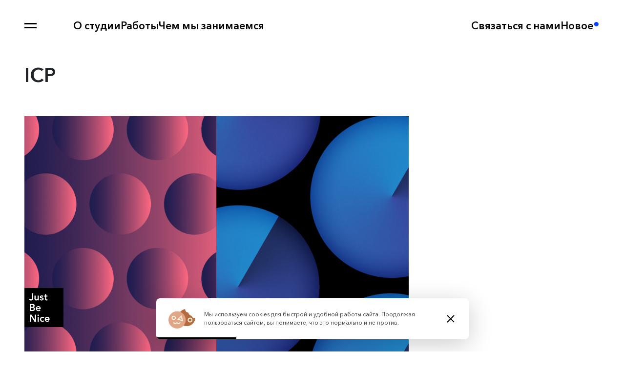

--- FILE ---
content_type: text/html; charset=UTF-8
request_url: https://www.justbenice.ru/client/icp/
body_size: 13986
content:
<!DOCTYPE html>

<html lang="ru-RU">

<head>

    <meta charset="UTF-8" />

    <meta name="viewport" content="width=device-width, initial-scale=1, maximum-scale=1">

    <link rel="stylesheet" type="text/css" href="https://www.justbenice.ru/wp-content/themes/justbenice/style.css?v=17684569498687" />

    <link rel="profile" href="http://gmpg.org/xfn/11" />

    <link rel="pingback" href="https://www.justbenice.ru/xmlrpc.php" />

    <!-- Use proper WordPress functions for asset URLs and add font-display optimization -->
    <link rel="apple-touch-icon" sizes="180x180" href="https://www.justbenice.ru/wp-content/themes/justbenice/assets/favicons/apple-touch-icon.png">
    <link rel="icon" type="image/png" sizes="32x32" href="https://www.justbenice.ru/wp-content/themes/justbenice/assets/favicons/favicon-32x32.png">
    <link rel="icon" type="image/png" sizes="16x16" href="https://www.justbenice.ru/wp-content/themes/justbenice/assets/favicons/favicon-16x16.png">
    <link rel="manifest" href="/wp-content/assets/favicons/site.webmanifest">
    <link rel="mask-icon" href="/wp-content/assets/favicons/safari-pinned-tab.svg" color="#333333">

    <link rel="preload" href="https://www.justbenice.ru/wp-content/themes/justbenice/assets/fonts/174d458a-81e0-4174-9473-35e3bf0a613c.woff2" as="font" type="font/woff2" crossorigin>
    <link rel="preload" href="https://www.justbenice.ru/wp-content/themes/justbenice/assets/fonts/7db1f672-3a8f-4d19-9c49-7f61aed450b5.woff2" as="font" type="font/woff2" crossorigin>
    <link rel="preload" href="https://www.justbenice.ru/wp-content/themes/justbenice/assets/fonts/b0b84e4d-2164-45c7-a674-1662f19f3ba6.woff2" as="font" type="font/woff2" crossorigin>
    <link rel="preload" href="https://www.justbenice.ru/wp-content/themes/justbenice/assets/fonts/40d36b4a-60c6-460a-bf43-4c948c23563e.woff2" as="font" type="font/woff2" crossorigin>

    <meta name="msapplication-TileColor" content="#ffffff">
    <meta name="theme-color" content="#333333">
    
    <meta name="yandex-verification" content="5350cd6623b9a561" />
    <meta name="google-site-verification" content="j7EmK0w0MRTqW4I97GqMHoEc2UxlQWD7guZvRSpR91Y" />
    
    
    <title>ICP &#8212; Студия Just Be Nice</title>
<meta name='robots' content='max-image-preview:large' />
<link rel='dns-prefetch' href='//api-maps.yandex.ru' />
<link rel='dns-prefetch' href='//cdn.jsdelivr.net' />
<style id='wp-img-auto-sizes-contain-inline-css' type='text/css'>
img:is([sizes=auto i],[sizes^="auto," i]){contain-intrinsic-size:3000px 1500px}
/*# sourceURL=wp-img-auto-sizes-contain-inline-css */
</style>
<style id='wp-block-library-inline-css' type='text/css'>
:root{--wp-block-synced-color:#7a00df;--wp-block-synced-color--rgb:122,0,223;--wp-bound-block-color:var(--wp-block-synced-color);--wp-editor-canvas-background:#ddd;--wp-admin-theme-color:#007cba;--wp-admin-theme-color--rgb:0,124,186;--wp-admin-theme-color-darker-10:#006ba1;--wp-admin-theme-color-darker-10--rgb:0,107,160.5;--wp-admin-theme-color-darker-20:#005a87;--wp-admin-theme-color-darker-20--rgb:0,90,135;--wp-admin-border-width-focus:2px}@media (min-resolution:192dpi){:root{--wp-admin-border-width-focus:1.5px}}.wp-element-button{cursor:pointer}:root .has-very-light-gray-background-color{background-color:#eee}:root .has-very-dark-gray-background-color{background-color:#313131}:root .has-very-light-gray-color{color:#eee}:root .has-very-dark-gray-color{color:#313131}:root .has-vivid-green-cyan-to-vivid-cyan-blue-gradient-background{background:linear-gradient(135deg,#00d084,#0693e3)}:root .has-purple-crush-gradient-background{background:linear-gradient(135deg,#34e2e4,#4721fb 50%,#ab1dfe)}:root .has-hazy-dawn-gradient-background{background:linear-gradient(135deg,#faaca8,#dad0ec)}:root .has-subdued-olive-gradient-background{background:linear-gradient(135deg,#fafae1,#67a671)}:root .has-atomic-cream-gradient-background{background:linear-gradient(135deg,#fdd79a,#004a59)}:root .has-nightshade-gradient-background{background:linear-gradient(135deg,#330968,#31cdcf)}:root .has-midnight-gradient-background{background:linear-gradient(135deg,#020381,#2874fc)}:root{--wp--preset--font-size--normal:16px;--wp--preset--font-size--huge:42px}.has-regular-font-size{font-size:1em}.has-larger-font-size{font-size:2.625em}.has-normal-font-size{font-size:var(--wp--preset--font-size--normal)}.has-huge-font-size{font-size:var(--wp--preset--font-size--huge)}.has-text-align-center{text-align:center}.has-text-align-left{text-align:left}.has-text-align-right{text-align:right}.has-fit-text{white-space:nowrap!important}#end-resizable-editor-section{display:none}.aligncenter{clear:both}.items-justified-left{justify-content:flex-start}.items-justified-center{justify-content:center}.items-justified-right{justify-content:flex-end}.items-justified-space-between{justify-content:space-between}.screen-reader-text{border:0;clip-path:inset(50%);height:1px;margin:-1px;overflow:hidden;padding:0;position:absolute;width:1px;word-wrap:normal!important}.screen-reader-text:focus{background-color:#ddd;clip-path:none;color:#444;display:block;font-size:1em;height:auto;left:5px;line-height:normal;padding:15px 23px 14px;text-decoration:none;top:5px;width:auto;z-index:100000}html :where(.has-border-color){border-style:solid}html :where([style*=border-top-color]){border-top-style:solid}html :where([style*=border-right-color]){border-right-style:solid}html :where([style*=border-bottom-color]){border-bottom-style:solid}html :where([style*=border-left-color]){border-left-style:solid}html :where([style*=border-width]){border-style:solid}html :where([style*=border-top-width]){border-top-style:solid}html :where([style*=border-right-width]){border-right-style:solid}html :where([style*=border-bottom-width]){border-bottom-style:solid}html :where([style*=border-left-width]){border-left-style:solid}html :where(img[class*=wp-image-]){height:auto;max-width:100%}:where(figure){margin:0 0 1em}html :where(.is-position-sticky){--wp-admin--admin-bar--position-offset:var(--wp-admin--admin-bar--height,0px)}@media screen and (max-width:600px){html :where(.is-position-sticky){--wp-admin--admin-bar--position-offset:0px}}

/*# sourceURL=wp-block-library-inline-css */
</style><style id='wp-block-columns-inline-css' type='text/css'>
.wp-block-columns{box-sizing:border-box;display:flex;flex-wrap:wrap!important}@media (min-width:782px){.wp-block-columns{flex-wrap:nowrap!important}}.wp-block-columns{align-items:normal!important}.wp-block-columns.are-vertically-aligned-top{align-items:flex-start}.wp-block-columns.are-vertically-aligned-center{align-items:center}.wp-block-columns.are-vertically-aligned-bottom{align-items:flex-end}@media (max-width:781px){.wp-block-columns:not(.is-not-stacked-on-mobile)>.wp-block-column{flex-basis:100%!important}}@media (min-width:782px){.wp-block-columns:not(.is-not-stacked-on-mobile)>.wp-block-column{flex-basis:0;flex-grow:1}.wp-block-columns:not(.is-not-stacked-on-mobile)>.wp-block-column[style*=flex-basis]{flex-grow:0}}.wp-block-columns.is-not-stacked-on-mobile{flex-wrap:nowrap!important}.wp-block-columns.is-not-stacked-on-mobile>.wp-block-column{flex-basis:0;flex-grow:1}.wp-block-columns.is-not-stacked-on-mobile>.wp-block-column[style*=flex-basis]{flex-grow:0}:where(.wp-block-columns){margin-bottom:1.75em}:where(.wp-block-columns.has-background){padding:1.25em 2.375em}.wp-block-column{flex-grow:1;min-width:0;overflow-wrap:break-word;word-break:break-word}.wp-block-column.is-vertically-aligned-top{align-self:flex-start}.wp-block-column.is-vertically-aligned-center{align-self:center}.wp-block-column.is-vertically-aligned-bottom{align-self:flex-end}.wp-block-column.is-vertically-aligned-stretch{align-self:stretch}.wp-block-column.is-vertically-aligned-bottom,.wp-block-column.is-vertically-aligned-center,.wp-block-column.is-vertically-aligned-top{width:100%}
/*# sourceURL=https://www.justbenice.ru/wp-includes/blocks/columns/style.min.css */
</style>
<style id='wp-block-group-inline-css' type='text/css'>
.wp-block-group{box-sizing:border-box}:where(.wp-block-group.wp-block-group-is-layout-constrained){position:relative}
.wp-block-group.is-style-overflow { overflow: hidden}
.wp-block-group.is-style-blueprint {background-color: #ffffff;
                            opacity: 1;
                            background-image:  linear-gradient(rgba(0,71,255,0.1) 2px, transparent 2px), linear-gradient(90deg, rgba(0,71,255,0.1) 2px, transparent 2px), linear-gradient(rgba(0,71,255,0.1) 1px, transparent 1px), linear-gradient(90deg, rgba(0,71,255,0.1) 1px, #ffffff 1px);
                            background-size: 50px 50px, 50px 50px, 10px 10px, 10px 10px;
                            background-position: -2px -2px, -2px -2px, -1px -1px, -1px -1px;}
/*# sourceURL=wp-block-group-inline-css */
</style>
<style id='wp-block-group-theme-inline-css' type='text/css'>
:where(.wp-block-group.has-background){padding:1.25em 2.375em}
/*# sourceURL=https://www.justbenice.ru/wp-includes/blocks/group/theme.min.css */
</style>
<style id='wp-block-paragraph-inline-css' type='text/css'>
.is-small-text{font-size:.875em}.is-regular-text{font-size:1em}.is-large-text{font-size:2.25em}.is-larger-text{font-size:3em}.has-drop-cap:not(:focus):first-letter{float:left;font-size:8.4em;font-style:normal;font-weight:100;line-height:.68;margin:.05em .1em 0 0;text-transform:uppercase}body.rtl .has-drop-cap:not(:focus):first-letter{float:none;margin-left:.1em}p.has-drop-cap.has-background{overflow:hidden}:root :where(p.has-background){padding:1.25em 2.375em}:where(p.has-text-color:not(.has-link-color)) a{color:inherit}p.has-text-align-left[style*="writing-mode:vertical-lr"],p.has-text-align-right[style*="writing-mode:vertical-rl"]{rotate:180deg}
/*# sourceURL=https://www.justbenice.ru/wp-includes/blocks/paragraph/style.min.css */
</style>
<style id='wp-block-separator-inline-css' type='text/css'>
@charset "UTF-8";.wp-block-separator{border:none;border-top:2px solid}:root :where(.wp-block-separator.is-style-dots){height:auto;line-height:1;text-align:center}:root :where(.wp-block-separator.is-style-dots):before{color:currentColor;content:"···";font-family:serif;font-size:1.5em;letter-spacing:2em;padding-left:2em}.wp-block-separator.is-style-dots{background:none!important;border:none!important}
/*# sourceURL=https://www.justbenice.ru/wp-includes/blocks/separator/style.min.css */
</style>
<style id='wp-block-separator-theme-inline-css' type='text/css'>
.wp-block-separator.has-css-opacity{opacity:.4}.wp-block-separator{border:none;border-bottom:2px solid;margin-left:auto;margin-right:auto}.wp-block-separator.has-alpha-channel-opacity{opacity:1}.wp-block-separator:not(.is-style-wide):not(.is-style-dots){width:100px}.wp-block-separator.has-background:not(.is-style-dots){border-bottom:none;height:1px}.wp-block-separator.has-background:not(.is-style-wide):not(.is-style-dots){height:2px}
/*# sourceURL=https://www.justbenice.ru/wp-includes/blocks/separator/theme.min.css */
</style>
<style id='global-styles-inline-css' type='text/css'>
:root{--wp--preset--aspect-ratio--square: 1;--wp--preset--aspect-ratio--4-3: 4/3;--wp--preset--aspect-ratio--3-4: 3/4;--wp--preset--aspect-ratio--3-2: 3/2;--wp--preset--aspect-ratio--2-3: 2/3;--wp--preset--aspect-ratio--16-9: 16/9;--wp--preset--aspect-ratio--9-16: 9/16;--wp--preset--color--black: #000000;--wp--preset--color--cyan-bluish-gray: #abb8c3;--wp--preset--color--white: #ffffff;--wp--preset--color--pale-pink: #f78da7;--wp--preset--color--vivid-red: #cf2e2e;--wp--preset--color--luminous-vivid-orange: #ff6900;--wp--preset--color--luminous-vivid-amber: #fcb900;--wp--preset--color--light-green-cyan: #7bdcb5;--wp--preset--color--vivid-green-cyan: #00d084;--wp--preset--color--pale-cyan-blue: #8ed1fc;--wp--preset--color--vivid-cyan-blue: #0693e3;--wp--preset--color--vivid-purple: #9b51e0;--wp--preset--color--black-50: #00000050;--wp--preset--color--red: #EE4137;--wp--preset--color--blue: #0047FF;--wp--preset--color--blue-50: #0047FF50;--wp--preset--color--darkgray: #212529;--wp--preset--color--gray: #666666;--wp--preset--color--lightgray: #eeeeee;--wp--preset--color--green: #4CAF50;--wp--preset--color--yellow: #FFD964;--wp--preset--gradient--vivid-cyan-blue-to-vivid-purple: linear-gradient(135deg,rgb(6,147,227) 0%,rgb(155,81,224) 100%);--wp--preset--gradient--light-green-cyan-to-vivid-green-cyan: linear-gradient(135deg,rgb(122,220,180) 0%,rgb(0,208,130) 100%);--wp--preset--gradient--luminous-vivid-amber-to-luminous-vivid-orange: linear-gradient(135deg,rgb(252,185,0) 0%,rgb(255,105,0) 100%);--wp--preset--gradient--luminous-vivid-orange-to-vivid-red: linear-gradient(135deg,rgb(255,105,0) 0%,rgb(207,46,46) 100%);--wp--preset--gradient--very-light-gray-to-cyan-bluish-gray: linear-gradient(135deg,rgb(238,238,238) 0%,rgb(169,184,195) 100%);--wp--preset--gradient--cool-to-warm-spectrum: linear-gradient(135deg,rgb(74,234,220) 0%,rgb(151,120,209) 20%,rgb(207,42,186) 40%,rgb(238,44,130) 60%,rgb(251,105,98) 80%,rgb(254,248,76) 100%);--wp--preset--gradient--blush-light-purple: linear-gradient(135deg,rgb(255,206,236) 0%,rgb(152,150,240) 100%);--wp--preset--gradient--blush-bordeaux: linear-gradient(135deg,rgb(254,205,165) 0%,rgb(254,45,45) 50%,rgb(107,0,62) 100%);--wp--preset--gradient--luminous-dusk: linear-gradient(135deg,rgb(255,203,112) 0%,rgb(199,81,192) 50%,rgb(65,88,208) 100%);--wp--preset--gradient--pale-ocean: linear-gradient(135deg,rgb(255,245,203) 0%,rgb(182,227,212) 50%,rgb(51,167,181) 100%);--wp--preset--gradient--electric-grass: linear-gradient(135deg,rgb(202,248,128) 0%,rgb(113,206,126) 100%);--wp--preset--gradient--midnight: linear-gradient(135deg,rgb(2,3,129) 0%,rgb(40,116,252) 100%);--wp--preset--font-size--small: 13px;--wp--preset--font-size--medium: clamp(14px, 0.875rem + ((1vw - 3.2px) * 0.556), 20px);--wp--preset--font-size--large: clamp(22.041px, 1.378rem + ((1vw - 3.2px) * 1.293), 36px);--wp--preset--font-size--x-large: clamp(25.014px, 1.563rem + ((1vw - 3.2px) * 1.573), 42px);--wp--preset--font-size--xs: clamp(8px, 0.5rem + ((1vw - 3.2px) * 0.37), 12px);--wp--preset--font-size--s: clamp(12px, 0.75rem + ((1vw - 3.2px) * 0.37), 16px);--wp--preset--font-size--default: clamp(16px, 1rem + ((1vw - 3.2px) * 0.556), 22px);--wp--preset--font-size--m: clamp(20px, 1.25rem + ((1vw - 3.2px) * 0.926), 30px);--wp--preset--font-size--l: clamp(25px, 1.563rem + ((1vw - 3.2px) * 1.389), 40px);--wp--preset--font-size--xl: clamp(30px, 1.875rem + ((1vw - 3.2px) * 2.778), 60px);--wp--preset--font-size--xxl: clamp(50px, 3.125rem + ((1vw - 3.2px) * 0.926), 60px);--wp--preset--font-family--avenir-light: Avenir Next Light;--wp--preset--font-family--avenir-regular: Avenir Next Regular;--wp--preset--font-family--avenir-medium: Avenir Next Medium;--wp--preset--font-family--avenir-demi: Avenir Next Demi;--wp--preset--spacing--20: 0.44rem;--wp--preset--spacing--30: 0.67rem;--wp--preset--spacing--40: 1rem;--wp--preset--spacing--50: 1.5rem;--wp--preset--spacing--60: 2.25rem;--wp--preset--spacing--70: 3.38rem;--wp--preset--spacing--80: 5.06rem;--wp--preset--shadow--natural: 6px 6px 9px rgba(0, 0, 0, 0.2);--wp--preset--shadow--deep: 12px 12px 50px rgba(0, 0, 0, 0.4);--wp--preset--shadow--sharp: 6px 6px 0px rgba(0, 0, 0, 0.2);--wp--preset--shadow--outlined: 6px 6px 0px -3px rgb(255, 255, 255), 6px 6px rgb(0, 0, 0);--wp--preset--shadow--crisp: 6px 6px 0px rgb(0, 0, 0);}.wp-block-button .wp-block-button__link{--wp--preset--font-size--s: clamp(12px, 0.75rem + ((1vw - 3.2px) * 0.37), 16px);--wp--preset--font-size--m: clamp(20px, 1.25rem + ((1vw - 3.2px) * 0.926), 30px);--wp--preset--font-family--avenir-regular: Avenir Next Regular;--wp--preset--font-family--avenir-medium: Avenir Next Medium;}:root { --wp--style--global--content-size: 1400px;--wp--style--global--wide-size: 1400px; }:where(body) { margin: 0; }.wp-site-blocks > .alignleft { float: left; margin-right: 2em; }.wp-site-blocks > .alignright { float: right; margin-left: 2em; }.wp-site-blocks > .aligncenter { justify-content: center; margin-left: auto; margin-right: auto; }:where(.wp-site-blocks) > * { margin-block-start: 24px; margin-block-end: 0; }:where(.wp-site-blocks) > :first-child { margin-block-start: 0; }:where(.wp-site-blocks) > :last-child { margin-block-end: 0; }:root { --wp--style--block-gap: 24px; }:root :where(.is-layout-flow) > :first-child{margin-block-start: 0;}:root :where(.is-layout-flow) > :last-child{margin-block-end: 0;}:root :where(.is-layout-flow) > *{margin-block-start: 24px;margin-block-end: 0;}:root :where(.is-layout-constrained) > :first-child{margin-block-start: 0;}:root :where(.is-layout-constrained) > :last-child{margin-block-end: 0;}:root :where(.is-layout-constrained) > *{margin-block-start: 24px;margin-block-end: 0;}:root :where(.is-layout-flex){gap: 24px;}:root :where(.is-layout-grid){gap: 24px;}.is-layout-flow > .alignleft{float: left;margin-inline-start: 0;margin-inline-end: 2em;}.is-layout-flow > .alignright{float: right;margin-inline-start: 2em;margin-inline-end: 0;}.is-layout-flow > .aligncenter{margin-left: auto !important;margin-right: auto !important;}.is-layout-constrained > .alignleft{float: left;margin-inline-start: 0;margin-inline-end: 2em;}.is-layout-constrained > .alignright{float: right;margin-inline-start: 2em;margin-inline-end: 0;}.is-layout-constrained > .aligncenter{margin-left: auto !important;margin-right: auto !important;}.is-layout-constrained > :where(:not(.alignleft):not(.alignright):not(.alignfull)){max-width: var(--wp--style--global--content-size);margin-left: auto !important;margin-right: auto !important;}.is-layout-constrained > .alignwide{max-width: var(--wp--style--global--wide-size);}body .is-layout-flex{display: flex;}.is-layout-flex{flex-wrap: wrap;align-items: center;}.is-layout-flex > :is(*, div){margin: 0;}body .is-layout-grid{display: grid;}.is-layout-grid > :is(*, div){margin: 0;}body{font-family: var(--wp--preset--font-family--avenir-regular);padding-top: 0px;padding-right: 0px;padding-bottom: 0px;padding-left: 0px;}a:where(:not(.wp-element-button)){text-decoration: underline;}h1{font-family: var(--wp--preset--font-family--avenir-demi);}h2{font-family: var(--wp--preset--font-family--avenir-demi);}h3{font-family: var(--wp--preset--font-family--avenir-demi);font-size: var(--wp--preset--font-size--m);}h4{font-family: var(--wp--preset--font-family--avenir-demi);font-size: var(--wp--preset--font-size--default);}h5{font-family: var(--wp--preset--font-family--avenir-demi);font-size: var(--wp--preset--font-size--s);}h6{font-family: var(--wp--preset--font-family--avenir-demi);}:root :where(.wp-element-button, .wp-block-button__link){background-color: #32373c;border-width: 0;color: #fff;font-family: var(--wp--preset--font-family--avenir-medium);font-size: inherit;font-style: inherit;font-weight: inherit;letter-spacing: inherit;line-height: inherit;padding-top: calc(0.667em + 2px);padding-right: calc(1.333em + 2px);padding-bottom: calc(0.667em + 2px);padding-left: calc(1.333em + 2px);text-decoration: none;text-transform: inherit;}.has-black-color{color: var(--wp--preset--color--black) !important;}.has-cyan-bluish-gray-color{color: var(--wp--preset--color--cyan-bluish-gray) !important;}.has-white-color{color: var(--wp--preset--color--white) !important;}.has-pale-pink-color{color: var(--wp--preset--color--pale-pink) !important;}.has-vivid-red-color{color: var(--wp--preset--color--vivid-red) !important;}.has-luminous-vivid-orange-color{color: var(--wp--preset--color--luminous-vivid-orange) !important;}.has-luminous-vivid-amber-color{color: var(--wp--preset--color--luminous-vivid-amber) !important;}.has-light-green-cyan-color{color: var(--wp--preset--color--light-green-cyan) !important;}.has-vivid-green-cyan-color{color: var(--wp--preset--color--vivid-green-cyan) !important;}.has-pale-cyan-blue-color{color: var(--wp--preset--color--pale-cyan-blue) !important;}.has-vivid-cyan-blue-color{color: var(--wp--preset--color--vivid-cyan-blue) !important;}.has-vivid-purple-color{color: var(--wp--preset--color--vivid-purple) !important;}.has-black-50-color{color: var(--wp--preset--color--black-50) !important;}.has-red-color{color: var(--wp--preset--color--red) !important;}.has-blue-color{color: var(--wp--preset--color--blue) !important;}.has-blue-50-color{color: var(--wp--preset--color--blue-50) !important;}.has-darkgray-color{color: var(--wp--preset--color--darkgray) !important;}.has-gray-color{color: var(--wp--preset--color--gray) !important;}.has-lightgray-color{color: var(--wp--preset--color--lightgray) !important;}.has-green-color{color: var(--wp--preset--color--green) !important;}.has-yellow-color{color: var(--wp--preset--color--yellow) !important;}.has-black-background-color{background-color: var(--wp--preset--color--black) !important;}.has-cyan-bluish-gray-background-color{background-color: var(--wp--preset--color--cyan-bluish-gray) !important;}.has-white-background-color{background-color: var(--wp--preset--color--white) !important;}.has-pale-pink-background-color{background-color: var(--wp--preset--color--pale-pink) !important;}.has-vivid-red-background-color{background-color: var(--wp--preset--color--vivid-red) !important;}.has-luminous-vivid-orange-background-color{background-color: var(--wp--preset--color--luminous-vivid-orange) !important;}.has-luminous-vivid-amber-background-color{background-color: var(--wp--preset--color--luminous-vivid-amber) !important;}.has-light-green-cyan-background-color{background-color: var(--wp--preset--color--light-green-cyan) !important;}.has-vivid-green-cyan-background-color{background-color: var(--wp--preset--color--vivid-green-cyan) !important;}.has-pale-cyan-blue-background-color{background-color: var(--wp--preset--color--pale-cyan-blue) !important;}.has-vivid-cyan-blue-background-color{background-color: var(--wp--preset--color--vivid-cyan-blue) !important;}.has-vivid-purple-background-color{background-color: var(--wp--preset--color--vivid-purple) !important;}.has-black-50-background-color{background-color: var(--wp--preset--color--black-50) !important;}.has-red-background-color{background-color: var(--wp--preset--color--red) !important;}.has-blue-background-color{background-color: var(--wp--preset--color--blue) !important;}.has-blue-50-background-color{background-color: var(--wp--preset--color--blue-50) !important;}.has-darkgray-background-color{background-color: var(--wp--preset--color--darkgray) !important;}.has-gray-background-color{background-color: var(--wp--preset--color--gray) !important;}.has-lightgray-background-color{background-color: var(--wp--preset--color--lightgray) !important;}.has-green-background-color{background-color: var(--wp--preset--color--green) !important;}.has-yellow-background-color{background-color: var(--wp--preset--color--yellow) !important;}.has-black-border-color{border-color: var(--wp--preset--color--black) !important;}.has-cyan-bluish-gray-border-color{border-color: var(--wp--preset--color--cyan-bluish-gray) !important;}.has-white-border-color{border-color: var(--wp--preset--color--white) !important;}.has-pale-pink-border-color{border-color: var(--wp--preset--color--pale-pink) !important;}.has-vivid-red-border-color{border-color: var(--wp--preset--color--vivid-red) !important;}.has-luminous-vivid-orange-border-color{border-color: var(--wp--preset--color--luminous-vivid-orange) !important;}.has-luminous-vivid-amber-border-color{border-color: var(--wp--preset--color--luminous-vivid-amber) !important;}.has-light-green-cyan-border-color{border-color: var(--wp--preset--color--light-green-cyan) !important;}.has-vivid-green-cyan-border-color{border-color: var(--wp--preset--color--vivid-green-cyan) !important;}.has-pale-cyan-blue-border-color{border-color: var(--wp--preset--color--pale-cyan-blue) !important;}.has-vivid-cyan-blue-border-color{border-color: var(--wp--preset--color--vivid-cyan-blue) !important;}.has-vivid-purple-border-color{border-color: var(--wp--preset--color--vivid-purple) !important;}.has-black-50-border-color{border-color: var(--wp--preset--color--black-50) !important;}.has-red-border-color{border-color: var(--wp--preset--color--red) !important;}.has-blue-border-color{border-color: var(--wp--preset--color--blue) !important;}.has-blue-50-border-color{border-color: var(--wp--preset--color--blue-50) !important;}.has-darkgray-border-color{border-color: var(--wp--preset--color--darkgray) !important;}.has-gray-border-color{border-color: var(--wp--preset--color--gray) !important;}.has-lightgray-border-color{border-color: var(--wp--preset--color--lightgray) !important;}.has-green-border-color{border-color: var(--wp--preset--color--green) !important;}.has-yellow-border-color{border-color: var(--wp--preset--color--yellow) !important;}.has-vivid-cyan-blue-to-vivid-purple-gradient-background{background: var(--wp--preset--gradient--vivid-cyan-blue-to-vivid-purple) !important;}.has-light-green-cyan-to-vivid-green-cyan-gradient-background{background: var(--wp--preset--gradient--light-green-cyan-to-vivid-green-cyan) !important;}.has-luminous-vivid-amber-to-luminous-vivid-orange-gradient-background{background: var(--wp--preset--gradient--luminous-vivid-amber-to-luminous-vivid-orange) !important;}.has-luminous-vivid-orange-to-vivid-red-gradient-background{background: var(--wp--preset--gradient--luminous-vivid-orange-to-vivid-red) !important;}.has-very-light-gray-to-cyan-bluish-gray-gradient-background{background: var(--wp--preset--gradient--very-light-gray-to-cyan-bluish-gray) !important;}.has-cool-to-warm-spectrum-gradient-background{background: var(--wp--preset--gradient--cool-to-warm-spectrum) !important;}.has-blush-light-purple-gradient-background{background: var(--wp--preset--gradient--blush-light-purple) !important;}.has-blush-bordeaux-gradient-background{background: var(--wp--preset--gradient--blush-bordeaux) !important;}.has-luminous-dusk-gradient-background{background: var(--wp--preset--gradient--luminous-dusk) !important;}.has-pale-ocean-gradient-background{background: var(--wp--preset--gradient--pale-ocean) !important;}.has-electric-grass-gradient-background{background: var(--wp--preset--gradient--electric-grass) !important;}.has-midnight-gradient-background{background: var(--wp--preset--gradient--midnight) !important;}.has-small-font-size{font-size: var(--wp--preset--font-size--small) !important;}.has-medium-font-size{font-size: var(--wp--preset--font-size--medium) !important;}.has-large-font-size{font-size: var(--wp--preset--font-size--large) !important;}.has-x-large-font-size{font-size: var(--wp--preset--font-size--x-large) !important;}.has-xs-font-size{font-size: var(--wp--preset--font-size--xs) !important;}.has-s-font-size{font-size: var(--wp--preset--font-size--s) !important;}.has-default-font-size{font-size: var(--wp--preset--font-size--default) !important;}.has-m-font-size{font-size: var(--wp--preset--font-size--m) !important;}.has-l-font-size{font-size: var(--wp--preset--font-size--l) !important;}.has-xl-font-size{font-size: var(--wp--preset--font-size--xl) !important;}.has-xxl-font-size{font-size: var(--wp--preset--font-size--xxl) !important;}.has-avenir-light-font-family{font-family: var(--wp--preset--font-family--avenir-light) !important;}.has-avenir-regular-font-family{font-family: var(--wp--preset--font-family--avenir-regular) !important;}.has-avenir-medium-font-family{font-family: var(--wp--preset--font-family--avenir-medium) !important;}.has-avenir-demi-font-family{font-family: var(--wp--preset--font-family--avenir-demi) !important;}.wp-block-button .wp-block-button__link.has-s-font-size{font-size: var(--wp--preset--font-size--s) !important;}.wp-block-button .wp-block-button__link.has-m-font-size{font-size: var(--wp--preset--font-size--m) !important;}.wp-block-button .wp-block-button__link.has-avenir-regular-font-family{font-family: var(--wp--preset--font-family--avenir-regular) !important;}.wp-block-button .wp-block-button__link.has-avenir-medium-font-family{font-family: var(--wp--preset--font-family--avenir-medium) !important;}
:root :where(.wp-block-group){padding-top: 50px;padding-right: 50px;padding-bottom: 50px;padding-left: 50px;}:root :where(.wp-block-group-is-layout-flow) > :first-child{margin-block-start: 0;}:root :where(.wp-block-group-is-layout-flow) > :last-child{margin-block-end: 0;}:root :where(.wp-block-group-is-layout-flow) > *{margin-block-start: 25px;margin-block-end: 0;}:root :where(.wp-block-group-is-layout-constrained) > :first-child{margin-block-start: 0;}:root :where(.wp-block-group-is-layout-constrained) > :last-child{margin-block-end: 0;}:root :where(.wp-block-group-is-layout-constrained) > *{margin-block-start: 25px;margin-block-end: 0;}:root :where(.wp-block-group-is-layout-flex){gap: 25px;}:root :where(.wp-block-group-is-layout-grid){gap: 25px;}
:root :where(.wp-block-column-is-layout-flow) > :first-child{margin-block-start: 0;}:root :where(.wp-block-column-is-layout-flow) > :last-child{margin-block-end: 0;}:root :where(.wp-block-column-is-layout-flow) > *{margin-block-start: 25px;margin-block-end: 0;}:root :where(.wp-block-column-is-layout-constrained) > :first-child{margin-block-start: 0;}:root :where(.wp-block-column-is-layout-constrained) > :last-child{margin-block-end: 0;}:root :where(.wp-block-column-is-layout-constrained) > *{margin-block-start: 25px;margin-block-end: 0;}:root :where(.wp-block-column-is-layout-flex){gap: 25px;}:root :where(.wp-block-column-is-layout-grid){gap: 25px;}
/*# sourceURL=global-styles-inline-css */
</style>
<style id='core-block-supports-inline-css' type='text/css'>
.wp-container-core-group-is-layout-0f952e5e{flex-direction:column;align-items:flex-start;}.wp-container-core-columns-is-layout-28f84493{flex-wrap:nowrap;}.wp-elements-60f76a388340defd7ebf61833ddddc73 a:where(:not(.wp-element-button)){color:var(--wp--preset--color--darkgray);}.wp-container-core-group-is-layout-184ddc3c{gap:5px;flex-direction:column;align-items:flex-start;}.wp-container-core-group-is-layout-ff1cae21{gap:20px;flex-direction:column;align-items:flex-start;}.wp-elements-b1ebce8328d01a9cffc233e269f1624d a:where(:not(.wp-element-button)){color:var(--wp--preset--color--darkgray);}.wp-container-core-group-is-layout-00c2dbbb{gap:5px;flex-direction:column;align-items:flex-start;}.wp-elements-cf6a5db013c83409d3e32be84e8c59f7 a:where(:not(.wp-element-button)){color:var(--wp--preset--color--darkgray);}
/*# sourceURL=core-block-supports-inline-css */
</style>

<link rel='stylesheet' id='cf7-yandex-address-css' href='https://www.justbenice.ru/wp-content/plugins/cf7-yandex-address-field/assets/css/cf7-yandex-address.css?ver=1.0.0' type='text/css' media='all' />
<style id='woocommerce-inline-inline-css' type='text/css'>
.woocommerce form .form-row .required { visibility: visible; }
/*# sourceURL=woocommerce-inline-inline-css */
</style>
<link rel='stylesheet' id='cdh-frontend-css' href='https://www.justbenice.ru/wp-content/plugins/wordpress-code-diff-plugin/assets/frontend.css?ver=1.0.0' type='text/css' media='all' />
<link rel='stylesheet' id='wp-ocr-frontend-css' href='https://www.justbenice.ru/wp-content/plugins/wordpress-ocr-plugin/assets/css/frontend.css?ver=1.0.0' type='text/css' media='all' />
<link rel='stylesheet' id='justbenice-toggle-css' href='https://www.justbenice.ru/wp-content/plugins/_blocks/assets/enqueue/justbenice-toggle.css?ver=17684569498687' type='text/css' media='all' />
<link rel='stylesheet' id='justbenice-tiny-css' href='https://www.justbenice.ru/wp-content/plugins/_blocks/assets/enqueue/justbenice-tiny.css?ver=17684569498687' type='text/css' media='all' />
<link rel='stylesheet' id='justbenice-threejsobject-css' href='https://www.justbenice.ru/wp-content/plugins/_blocks/assets/enqueue/justbenice-threejsobject.css?ver=17684569498687' type='text/css' media='all' />
<link rel='stylesheet' id='justbenice-lax-sequence-css' href='https://www.justbenice.ru/wp-content/plugins/_blocks/assets/enqueue/justbenice-lax-sequence.css?ver=17684569498687' type='text/css' media='all' />
<link rel='stylesheet' id='justbenice-compare-css' href='https://www.justbenice.ru/wp-content/plugins/_blocks/assets/enqueue/justbenice-compare.css?ver=17684569498687' type='text/css' media='all' />
<link rel='stylesheet' id='justbenice-modal-css' href='https://www.justbenice.ru/wp-content/plugins/_blocks/assets/enqueue/justbenice-modal.css?ver=17684569498687' type='text/css' media='all' />
<link rel='stylesheet' id='aos-css' href='https://www.justbenice.ru/wp-content/plugins/_panels/assets/enqueue/aos.css?ver=17684569498687' type='text/css' media='all' />
<link rel='stylesheet' id='cf7cf-style-css' href='https://www.justbenice.ru/wp-content/plugins/cf7-conditional-fields/style.css?ver=2.6.7' type='text/css' media='all' />
<script type="text/javascript" id="jquery-core-js-extra">
/* <![CDATA[ */
var search = {"url":"https://www.justbenice.ru/wp-admin/admin-ajax.php","nonce":"c16dd62c90"};
var archive = {"url":"https://www.justbenice.ru/wp-admin/admin-ajax.php","nonce":"7f271aab4c"};
var infinite = {"url":"https://www.justbenice.ru/wp-admin/admin-ajax.php"};
//# sourceURL=jquery-core-js-extra
/* ]]> */
</script>
<script type="text/javascript" src="https://www.justbenice.ru/wp-includes/js/jquery/jquery.min.js?ver=3.7.1" id="jquery-core-js"></script>
<script type="text/javascript" src="https://www.justbenice.ru/wp-content/plugins/woocommerce/assets/js/jquery-blockui/jquery.blockUI.min.js?ver=2.7.0-wc.10.4.3" id="wc-jquery-blockui-js" defer="defer" data-wp-strategy="defer"></script>
<script type="text/javascript" id="wc-add-to-cart-js-extra">
/* <![CDATA[ */
var wc_add_to_cart_params = {"ajax_url":"/wp-admin/admin-ajax.php","wc_ajax_url":"/?wc-ajax=%%endpoint%%","i18n_view_cart":"\u041f\u0440\u043e\u0441\u043c\u043e\u0442\u0440 \u043a\u043e\u0440\u0437\u0438\u043d\u044b","cart_url":"https://www.justbenice.ru/store/cart/","is_cart":"","cart_redirect_after_add":"no"};
//# sourceURL=wc-add-to-cart-js-extra
/* ]]> */
</script>
<script type="text/javascript" src="https://www.justbenice.ru/wp-content/plugins/woocommerce/assets/js/frontend/add-to-cart.min.js?ver=10.4.3" id="wc-add-to-cart-js" defer="defer" data-wp-strategy="defer"></script>
<script type="text/javascript" src="https://www.justbenice.ru/wp-content/plugins/woocommerce/assets/js/js-cookie/js.cookie.min.js?ver=2.1.4-wc.10.4.3" id="wc-js-cookie-js" defer="defer" data-wp-strategy="defer"></script>
<script type="text/javascript" id="woocommerce-js-extra">
/* <![CDATA[ */
var woocommerce_params = {"ajax_url":"/wp-admin/admin-ajax.php","wc_ajax_url":"/?wc-ajax=%%endpoint%%","i18n_password_show":"\u041f\u043e\u043a\u0430\u0437\u0430\u0442\u044c \u043f\u0430\u0440\u043e\u043b\u044c","i18n_password_hide":"\u0421\u043a\u0440\u044b\u0442\u044c \u043f\u0430\u0440\u043e\u043b\u044c"};
//# sourceURL=woocommerce-js-extra
/* ]]> */
</script>
<script type="text/javascript" src="https://www.justbenice.ru/wp-content/plugins/woocommerce/assets/js/frontend/woocommerce.min.js?ver=10.4.3" id="woocommerce-js" defer="defer" data-wp-strategy="defer"></script>
<script type="text/javascript" src="https://www.justbenice.ru/wp-content/plugins/_panels/assets/enqueue/aos.min.js?ver=17684569498687" id="aos-js"></script>
<script type="text/javascript" src="https://www.justbenice.ru/wp-content/plugins/_panels/assets/enqueue/lax.min.js?ver=17684569498687" id="lax-js"></script>
<script type="text/javascript" src="https://www.justbenice.ru/wp-content/plugins/justbenice-block-mixtapes/assets/enqueue/init-mixtapes.min.js?ver=17684569498687" id="init-mixtapes-js"></script>
<script type="text/javascript" src="https://www.justbenice.ru/wp-content/plugins/justbenice-block-mixtapes/assets/enqueue/jquery.jplayer.min.js?ver=17684569498687" id="jquery.jplayer-js"></script>
<script type="text/javascript" src="https://www.justbenice.ru/wp-content/themes/justbenice/scripts/modernizr.min.js?ver=17684569498687" id="modernizr-js"></script>
<script type="text/javascript" src="https://www.justbenice.ru/wp-content/themes/justbenice/scripts/prefixfree.min.js?ver=17684569498687" id="prefixfree-js"></script>
<script type="text/javascript" src="https://www.justbenice.ru/wp-content/themes/justbenice/scripts/prognroll.min.js?ver=17684569498687" id="prognroll-js"></script>
<script type="text/javascript" src="https://www.justbenice.ru/wp-content/themes/justbenice/scripts/jquery.mask.min.js?ver=17684569498687" id="jquery-mask-js"></script>
<link rel="https://api.w.org/" href="https://www.justbenice.ru/wp-json/" /><link rel="alternate" title="JSON" type="application/json" href="https://www.justbenice.ru/wp-json/wp/v2/client/431" />	<noscript><style>.woocommerce-product-gallery{ opacity: 1 !important; }</style></noscript>
	<style class='wp-fonts-local' type='text/css'>
@font-face{font-family:"Avenir Next Light";font-style:normal;font-weight:300;font-display:swap;src:url('https://www.justbenice.ru/wp-content/themes/justbenice/assets/fonts/174d458a-81e0-4174-9473-35e3bf0a613c.woff2') format('woff2');}
@font-face{font-family:"Avenir Next Regular";font-style:normal;font-weight:400;font-display:swap;src:url('https://www.justbenice.ru/wp-content/themes/justbenice/assets/fonts/7db1f672-3a8f-4d19-9c49-7f61aed450b5.woff2') format('woff2');}
@font-face{font-family:"Avenir Next Medium";font-style:normal;font-weight:500;font-display:swap;src:url('https://www.justbenice.ru/wp-content/themes/justbenice/assets/fonts/b0b84e4d-2164-45c7-a674-1662f19f3ba6.woff2') format('woff2');}
@font-face{font-family:"Avenir Next Demi";font-style:normal;font-weight:600;font-display:swap;src:url('https://www.justbenice.ru/wp-content/themes/justbenice/assets/fonts/40d36b4a-60c6-460a-bf43-4c948c23563e.woff2') format('woff2');}
</style>

    <!-- Add font-display optimization for better performance -->
    <style>
        @font-face {
            font-display: swap;
        }
    </style>

</head>

<body class="archive tax-client term-icp term-431 wp-embed-responsive wp-theme-justbenice theme-justbenice woocommerce-no-js ">

    <nav id="sitemap" class="modal">
    <div class="modal__content">
        <form role="search" method="get" class="search-form" action="https://www.justbenice.ru/">
				<label>
					<span class="screen-reader-text">Найти:</span>
					<input type="search" class="search-field" placeholder="Поиск&hellip;" value="" name="s" />
				</label>
				<input type="submit" class="search-submit" value="Поиск" />
			</form>        <div class="wp-block-columns is-layout-flex wp-container-core-columns-is-layout-28f84493 wp-block-columns-is-layout-flex"><div class="wp-block-column is-layout-flow wp-block-column-is-layout-flow"><div class="wp-block-group is-vertical is-layout-flex wp-container-core-group-is-layout-0f952e5e wp-block-group-is-layout-flex" style="padding-top:20px;padding-bottom:20px"><p class="has-m-font-size"><a href="/contacts/"><strong>ул. Покровка 2/1с2</strong></a></p> <p>Студия на&nbsp;<a href="https://yandex.ru/maps/-/CCUGYIsDxC">Яндекс Картах</a>, <a href="https://goo.gl/maps/DYqcm1GL3hbqHPAm6">Google Maps</a></p></div></div> <div class="wp-block-column is-layout-flow wp-block-column-is-layout-flow"><div class="wp-block-group is-vertical is-layout-flex wp-container-core-group-is-layout-0f952e5e wp-block-group-is-layout-flex" style="padding-top:20px;padding-bottom:20px"><p class="has-m-font-size"><a href="mailto:yes@justbenice.ru" data-type="mailto" data-id="mailto:yes@justbenice.ru"><strong>yes@justbenice.ru</strong></a></p> <p>Информация об&nbsp;открытых вакансиях и&nbsp;стажировке&nbsp;— в&nbsp;разделе «<a href="/studio/wanted/">работа в&nbsp;студии</a>».</p></div></div> <div class="wp-block-column is-layout-flow wp-block-column-is-layout-flow"><div class="wp-block-group is-vertical is-layout-flex wp-container-core-group-is-layout-0f952e5e wp-block-group-is-layout-flex" style="padding-top:20px;padding-bottom:20px"><p class="has-m-font-size"><strong><a href="tel:+74952014960">+7 495 201-49-60</a></strong></p> <p>Смело звоните нам в&nbsp;будни, с&nbsp;11 утра до&nbsp;8 вечера.</p></div></div></div><hr class="wp-block-separator has-text-color has-lightgray-color has-alpha-channel-opacity has-lightgray-background-color has-background is-style-wide"/><div class="wp-block-columns is-layout-flex wp-container-core-columns-is-layout-28f84493 wp-block-columns-is-layout-flex"><div class="wp-block-column is-layout-flow wp-block-column-is-layout-flow"><div class="wp-block-group has-darkgray-color has-text-color has-link-color has-s-font-size wp-elements-60f76a388340defd7ebf61833ddddc73 is-vertical is-layout-flex wp-container-core-group-is-layout-ff1cae21 wp-block-group-is-layout-flex" style="padding-top:20px;padding-bottom:20px"><div class="wp-block-group is-vertical is-layout-flex wp-container-core-group-is-layout-184ddc3c wp-block-group-is-layout-flex" style="padding-top:0;padding-right:0;padding-bottom:0;padding-left:0"><p><a href="/studio/"><strong>О&nbsp;студии</strong></a></p> <p><a href="/studio/mixtapes/">Микстейпы</a></p> <p><a href="/studio/stickers/">Наклейки</a></p> <p><a href="/studio/wanted/">Вакансии</a></p></div> <p><a href="/services/"><strong>Чем мы&nbsp;занимаемся</strong></a></p> <p><a href="/news/"><strong>Что у&nbsp;нас нового</strong></a></p> <p><a href="/contacts/"><strong>Как с&nbsp;нами связаться</strong></a></p></div></div> <div class="wp-block-column is-layout-flow wp-block-column-is-layout-flow"><div class="wp-block-group has-darkgray-color has-text-color has-link-color has-s-font-size wp-elements-b1ebce8328d01a9cffc233e269f1624d is-vertical is-layout-flex wp-container-core-group-is-layout-ff1cae21 wp-block-group-is-layout-flex" style="padding-top:20px;padding-bottom:20px"><p><a href="/works/"><strong>Работы</strong></a></p> <p><a href="/service/identity/"><strong>Айдентика</strong></a></p> <p><a href="/service/events/">Мероприятия</a></p> <div class="wp-block-group is-vertical is-layout-flex wp-container-core-group-is-layout-00c2dbbb wp-block-group-is-layout-flex" style="padding-top:0;padding-right:0;padding-bottom:0;padding-left:0"><p><a href="/service/digital/"><strong>Интерфейсы и&nbsp;сайты</strong></a></p> <p><a href="/service/promo/">Промолендинги</a></p> <p><a href="/service/corporate/">Корпоративные сайты</a></p> <p><a href="/service/ecommerce/">Интернет-магазины</a></p></div> <p><a href="/service/packaging/"><strong>Упаковки</strong></a></p> <p><a href="/service/interiors-and-architecture/"><strong>Среда и&nbsp;пространства</strong></a></p> <p><a href="/service/other/"><strong>Другое</strong></a></p></div></div> <div class="wp-block-column is-layout-flow wp-block-column-is-layout-flow"><div class="wp-block-group has-darkgray-color has-text-color has-link-color has-s-font-size wp-elements-cf6a5db013c83409d3e32be84e8c59f7 is-vertical is-layout-flex wp-container-core-group-is-layout-ff1cae21 wp-block-group-is-layout-flex" style="padding-top:20px;padding-bottom:20px"><p><a href="https://www.justbenice.ru/store/" data-type="page" data-id="32"><strong>Магазин</strong></a></p> <div class="wp-block-group is-vertical is-layout-flex wp-container-core-group-is-layout-184ddc3c wp-block-group-is-layout-flex" style="padding-top:0;padding-right:0;padding-bottom:0;padding-left:0"><p><a href="https://www.justbenice.ru/store/cart/" data-type="page" data-id="33">Корзина</a></p> <p><a href="https://www.justbenice.ru/store/account/" data-type="page" data-id="35">Аккаунт</a></p></div> <div class="wp-block-group is-vertical is-layout-flex wp-container-core-group-is-layout-184ddc3c wp-block-group-is-layout-flex" style="padding-top:0;padding-right:0;padding-bottom:0;padding-left:0"><p><a href="https://www.justbenice.ru/store/terms-and-conditions/" data-type="page" data-id="5450">Публичная оферта</a></p> <p><a href="https://www.justbenice.ru/store/delivery/" data-type="page" data-id="7043">Доставка и&nbsp;оплата</a></p> <p><a href="https://www.justbenice.ru/store/policy/" data-type="page" data-id="6653">Политики конфиденциальности</a></p></div></div></div></div>            </div>
</nav>
<nav id="mobile-nav" class="modal d-block d-md-none">
    <div class="modal__content">
        <form role="search" method="get" class="search-form" action="https://www.justbenice.ru/">
				<label>
					<span class="screen-reader-text">Найти:</span>
					<input type="search" class="search-field" placeholder="Поиск&hellip;" value="" name="s" />
				</label>
				<input type="submit" class="search-submit" value="Поиск" />
			</form><ul id="mobile-nav-primary" class=" menu"><li id="menu-item-43" class="menu-item menu-item-type-post_type menu-item-object-page menu-item-43"><a href="https://www.justbenice.ru/studio/">О&nbsp;студии</a></li>
<li id="menu-item-589" class="menu-item menu-item-type-post_type menu-item-object-page menu-item-589"><a href="https://www.justbenice.ru/works/">Работы</a></li>
<li id="menu-item-9087" class="menu-item menu-item-type-post_type menu-item-object-page menu-item-has-children menu-item-9087"><a href="https://www.justbenice.ru/services/">Чем мы занимаемся</a>
<ul class="sub-menu">
	<li id="menu-item-16503" class="menu-item menu-item-type-post_type menu-item-object-page menu-item-16503"><a href="https://www.justbenice.ru/services/parking/">→ Навигация на&nbsp;парковках</a></li>
</ul>
</li>
<li id="menu-item-4579" class="menu-item menu-item-type-post_type menu-item-object-page current_page_parent menu-item-4579"><a href="https://www.justbenice.ru/news/">Что у&nbsp;нас нового</a></li>
<li id="menu-item-47" class="menu-item menu-item-type-post_type menu-item-object-page menu-item-47"><a href="https://www.justbenice.ru/store/">Магазин</a></li>
<li id="menu-item-5631" class="menu-item menu-item-type-post_type menu-item-object-page menu-item-5631"><a href="https://www.justbenice.ru/contacts/">Связаться с&nbsp;нами</a></li>
</ul><ul id="mobile-nav-secondary" class=" menu"><li id="menu-item-44" class="menu-item menu-item-type-custom menu-item-object-custom menu-item-44 "><a href="https://yandex.ru/maps/-/CCUa48gZhC"><small>Адрес студии (на Яндекс Картах)</small>Москва, Покровка 2/1с2</a></li>
<li id="menu-item-45" class="menu-item menu-item-type-custom menu-item-object-custom menu-item-45 "><a href="tel:+74952014960"><small>Позвонить в студию</small>+7 495 201-49-60</a></li>
<li id="menu-item-46" class="menu-item menu-item-type-custom menu-item-object-custom menu-item-46 "><a href="mailto:yes@justbenice.ru"><small>Написать в студию</small>yes@justbenice.ru</a></li>
</ul>    </div>
</nav>




<nav id="mobile-bar" class="modal_toggle d-flex d-md-none">
        <a href="https://www.justbenice.ru/" class="logotype bg-dark"></a>
    <button href="#mobile-nav" class="modal_trigger mobile"></button>
                </nav>    
        <section id="minicart" class="modal">
        
        <div class="modal__content">
            <button class="close">Close</button>
            

	<p class="woocommerce-mini-cart__empty-message">Корзина пуста.</p>


        </div>
    
    </section>
    
        

    <header class="d-none d-md-block container-fluid ">
        <div class="row">
            <div class="col-2 col-md-1 py-lg-2 text-center text-lg-start">
                <a href="#sitemap" id="sitemap-trigger" class="icon icon-burger modal_trigger">Карта сайта</a>
            </div>
            <nav id="header-left" class="col-md-11 col-lg-6 py-lg-2 "><ul id="menu-sleva" class="nav"><li id="menu-item-583" class="menu-item menu-item-type-post_type menu-item-object-page menu-item-583"><a href="https://www.justbenice.ru/studio/">О&nbsp;студии</a></li>
<li id="menu-item-581" class="menu-item menu-item-type-post_type menu-item-object-page menu-item-581"><a href="https://www.justbenice.ru/works/">Работы</a></li>
<li id="menu-item-9086" class="menu-item menu-item-type-post_type menu-item-object-page menu-item-9086"><a href="https://www.justbenice.ru/services/">Чем мы занимаемся</a></li>
</ul></nav><nav id="header-right" class="offset-md-1 col-md-11 offset-lg-0 col-lg-5 py-lg-2 "><ul id="menu-cprava" class="nav justify-content-lg-end"><li id="menu-item-585" class="menu-item menu-item-type-post_type menu-item-object-page menu-item-585"><a href="https://www.justbenice.ru/contacts/">Связаться с&nbsp;нами</a></li>
<li id="menu-item-584" class="new menu-item menu-item-type-post_type menu-item-object-page current_page_parent menu-item-584"><a href="https://www.justbenice.ru/news/">Новое</a></li>
<li class="cart d-none"><a href="#minicart" class="modal_trigger">0</a></li></ul></nav>        </div>
    </header>

    <a href="https://www.justbenice.ru/" id="logotype" class="logotype d-none d-md-block">Студия Just Be Nice</a>

    <div class="wrap">



<main id="main" class="isotope post-4951 work type-work status-publish has-post-thumbnail hentry client-icp service-digital service-sotsialnyj-seti team-barbarastrelnikova team-dashaschegolyutina team-igorkiselev team-marinatihonova">

    <div style="height:50px" aria-hidden="true" class="wp-block-spacer d-none d-md-block"></div>

    <div class="row">
        <div class="col-lg-6 mb-4">
            <h1 class="my-md-4">ICP</h1>
                    </div>
    </div>

    <div class="content row mx-0">

        
        
<article id="item-4951" class=" item px-0 mb-3 mb-sm-0 col-12 col-sm-6 col-lg-4 col-xxl-3 hover post-4951 work type-work status-publish has-post-thumbnail hentry client-icp service-digital service-sotsialnyj-seti team-barbarastrelnikova team-dashaschegolyutina team-igorkiselev team-marinatihonova"data-id="4951"data-timestamp="1623148080">

    <a href="https://www.justbenice.ru/work/icp-smm/" class="link ratio ratio-3x4 d-block" style=" color: #ffffff ;">            
                        
            <figure class="item__figure" style="background-color: #000000">
            
                <img data-src="https://www.justbenice.ru/wp-content/uploads/2022/10/justbenice-icp-smm-1050x1400.jpg" class="lazy" />            
            </figure>
    
            
            <div class="item__meta" style="--shadow:#000000">
                
                                     
                                      
                <h4 class="item__title">Соцсети ICP Centre</h4>                
                <div class="item__excerpt"><p>Оформление социальных сетей Центра обучения коучингу ICP Cеntre</p></div>
                
            </div>

    </a>    
    
</article>
        
        
<article id="item-4948" class=" item px-0 mb-3 mb-sm-0 col-12 col-sm-6 col-lg-4 col-xxl-3 hover post-4948 work type-work status-publish has-post-thumbnail hentry client-icp service-digital service-corporate team-barbarastrelnikova team-igorkiselev team-yanagerasimova area-education"data-id="4948"data-timestamp="1610096400">

    <a href="https://www.justbenice.ru/work/icpcentre/" class="link ratio ratio-3x4 d-block" style=" color: #e4edf2 ;">            
                        
            <figure class="item__figure" style="background-color: #000000">
            
                <img data-src="https://www.justbenice.ru/wp-content/uploads/2022/10/justbenice-icp-1050x1400.jpg" class="lazy" />            
            </figure>
    
            
            <div class="item__meta" style="--shadow:#000000">
                
                                     
                                      
                <h4 class="item__title">ICP Center</h4>                
                <div class="item__excerpt"><p>Дизайн макетов для сайта коучинговой компании</p></div>
                
            </div>

    </a>    
    
</article>
        
        <div class="sizer col-12 col-sm-6 col-lg-4 col-xxl-3 px-0"></div>
        
    </div>

</main>

		<footer >
			
<div class="footer__social">
	<nav id="footer-social" class="footer__social_links"><ul id="menu-sotsialnye-seti" class="nav"><li id="menu-item-8085" class="menu-item menu-item-type-custom menu-item-object-custom menu-item-8085"><a href="https://t.me/justbenicestudio">Телеграм</a></li>
<li id="menu-item-5625" class="menu-item menu-item-type-custom menu-item-object-custom menu-item-5625"><a target="_blank" href="https://vk.com/justbenice">VK</a></li>
<li id="menu-item-592" class="menu-item menu-item-type-custom menu-item-object-custom menu-item-592"><a target="_blank" href="https://www.instagram.com/justbenice/">Инстаграм</a></li>
</ul></nav></div>

<div class="footer__copyright">
    <div class="footer__copyright_text">
        &copy; 2007—2026,
        Студия Just Be Nice.
        <nobr>Все права защищены.</nobr>
    </div>
    
    <nav id="footer-right" class="footer__copyright_nav"><ul id="menu-podval" class="nav justify-content-lg-end"><li id="menu-item-7582" class="menu-item menu-item-type-post_type menu-item-object-page menu-item-7582"><a href="https://www.justbenice.ru/store/">Магазин</a></li>
</ul></nav>    
</div>

			
		</footer>
		
	</div>
	
	<script type="speculationrules">
{"prefetch":[{"source":"document","where":{"and":[{"href_matches":"/*"},{"not":{"href_matches":["/wp-*.php","/wp-admin/*","/wp-content/uploads/*","/wp-content/*","/wp-content/plugins/*","/wp-content/themes/justbenice/*","/*\\?(.+)"]}},{"not":{"selector_matches":"a[rel~=\"nofollow\"]"}},{"not":{"selector_matches":".no-prefetch, .no-prefetch a"}}]},"eagerness":"conservative"}]}
</script>
<script type="module" src="https://www.justbenice.ru/wp-content/plugins/_blocks/assets/enqueue/model-viewer.min.js?17684569498687"></script><!-- Yandex.Metrika counter --> <script type="text/javascript" > (function(m,e,t,r,i,k,a){m[i]=m[i]||function(){(m[i].a=m[i].a||[]).push(arguments)}; m[i].l=1*new Date(); for (var j = 0; j < document.scripts.length; j++) {if (document.scripts[j].src === r) { return; }} k=e.createElement(t),a=e.getElementsByTagName(t)[0],k.async=1,k.src=r,a.parentNode.insertBefore(k,a)}) (window, document, "script", "https://mc.yandex.ru/metrika/tag.js", "ym"); ym(33829759, "init", { clickmap:true, trackLinks:true, accurateTrackBounce:true, webvisor:true, trackHash:true, ecommerce:"dataLayer" }); </script> <noscript><div><img src="https://mc.yandex.ru/watch/33829759" style="position:absolute; left:-9999px;" alt="" /></div></noscript> <!-- /Yandex.Metrika counter --><!-- Google tag (gtag.js) --><script async src="https://www.googletagmanager.com/gtag/js?id=UA-440331-3"></script><script> window.dataLayer = window.dataLayer || []; function gtag(){dataLayer.push(arguments);} gtag('js', new Date()); gtag('config', 'UA-440331-3'); </script><nav id="cookies" class="modal">
    <div class="modal__content">
        <div class="modal__content_group">
            <p class="mb-0"><noindex>Мы используем cookies для быстрой и удобной работы сайта. Продолжая пользоваться сайтом, вы понимаете, что это нормально и не против.</noindex></p>
            <button class="cookies close icon">&nbsp;</button>
            </noindex>
        </div>
        <div class="auto"></div>
        
    </div>
</nav>
<nav id="subscribe" class="modal">
    <div class="modal__content">
        <div class="d-flex">
            <div class="flex-grow-1">
                            </div>
            <button class="close icon mt-1">Close</button>
        </div>
    </div>
</nav>	<script type='text/javascript'>
		(function () {
			var c = document.body.className;
			c = c.replace(/woocommerce-no-js/, 'woocommerce-js');
			document.body.className = c;
		})();
	</script>
	<script type="text/javascript" src="https://api-maps.yandex.ru/2.1/?apikey=14d23050-3ad4-4886-ba64-03ba447ccc69&amp;lang=ru_RU" id="yandex-maps-js"></script>
<script type="text/javascript" id="cf7-yandex-address-js-before">
/* <![CDATA[ */
window.CF7_YANDEX_API_KEY = '14d23050-3ad4-4886-ba64-03ba447ccc69';
//# sourceURL=cf7-yandex-address-js-before
/* ]]> */
</script>
<script type="text/javascript" src="https://www.justbenice.ru/wp-content/plugins/cf7-yandex-address-field/assets/js/cf7-yandex-address.js?ver=1.0.0" id="cf7-yandex-address-js"></script>
<script type="text/javascript" src="https://www.justbenice.ru/wp-includes/js/dist/hooks.min.js?ver=dd5603f07f9220ed27f1" id="wp-hooks-js"></script>
<script type="text/javascript" src="https://www.justbenice.ru/wp-includes/js/dist/i18n.min.js?ver=c26c3dc7bed366793375" id="wp-i18n-js"></script>
<script type="text/javascript" id="wp-i18n-js-after">
/* <![CDATA[ */
wp.i18n.setLocaleData( { 'text direction\u0004ltr': [ 'ltr' ] } );
//# sourceURL=wp-i18n-js-after
/* ]]> */
</script>
<script type="text/javascript" src="https://www.justbenice.ru/wp-content/plugins/contact-form-7/includes/swv/js/index.js?ver=6.1.4" id="swv-js"></script>
<script type="text/javascript" id="contact-form-7-js-translations">
/* <![CDATA[ */
( function( domain, translations ) {
	var localeData = translations.locale_data[ domain ] || translations.locale_data.messages;
	localeData[""].domain = domain;
	wp.i18n.setLocaleData( localeData, domain );
} )( "contact-form-7", {"translation-revision-date":"2025-09-30 08:46:06+0000","generator":"GlotPress\/4.0.1","domain":"messages","locale_data":{"messages":{"":{"domain":"messages","plural-forms":"nplurals=3; plural=(n % 10 == 1 && n % 100 != 11) ? 0 : ((n % 10 >= 2 && n % 10 <= 4 && (n % 100 < 12 || n % 100 > 14)) ? 1 : 2);","lang":"ru"},"This contact form is placed in the wrong place.":["\u042d\u0442\u0430 \u043a\u043e\u043d\u0442\u0430\u043a\u0442\u043d\u0430\u044f \u0444\u043e\u0440\u043c\u0430 \u0440\u0430\u0437\u043c\u0435\u0449\u0435\u043d\u0430 \u0432 \u043d\u0435\u043f\u0440\u0430\u0432\u0438\u043b\u044c\u043d\u043e\u043c \u043c\u0435\u0441\u0442\u0435."],"Error:":["\u041e\u0448\u0438\u0431\u043a\u0430:"]}},"comment":{"reference":"includes\/js\/index.js"}} );
//# sourceURL=contact-form-7-js-translations
/* ]]> */
</script>
<script type="text/javascript" id="contact-form-7-js-before">
/* <![CDATA[ */
var wpcf7 = {
    "api": {
        "root": "https:\/\/www.justbenice.ru\/wp-json\/",
        "namespace": "contact-form-7\/v1"
    }
};
//# sourceURL=contact-form-7-js-before
/* ]]> */
</script>
<script type="text/javascript" src="https://www.justbenice.ru/wp-content/plugins/contact-form-7/includes/js/index.js?ver=6.1.4" id="contact-form-7-js"></script>
<script type="text/javascript" id="cdh-frontend-js-extra">
/* <![CDATA[ */
var cdh_ajax = {"ajax_url":"https://www.justbenice.ru/wp-admin/admin-ajax.php","nonce":"6bdb7d1b3a"};
//# sourceURL=cdh-frontend-js-extra
/* ]]> */
</script>
<script type="text/javascript" src="https://www.justbenice.ru/wp-content/plugins/wordpress-code-diff-plugin/assets/frontend.js?ver=1.0.0" id="cdh-frontend-js"></script>
<script type="text/javascript" src="https://cdn.jsdelivr.net/npm/tesseract.js@5.0.5/dist/tesseract.min.js?ver=5.0.5" id="tesseract-js-js"></script>
<script type="text/javascript" id="wp-ocr-frontend-js-extra">
/* <![CDATA[ */
var wp_ocr_ajax = {"ajax_url":"https://www.justbenice.ru/wp-admin/admin-ajax.php","nonce":"8707f6fd79","messages":{"processing":"\u041e\u0431\u0440\u0430\u0431\u043e\u0442\u043a\u0430 \u0438\u0437\u043e\u0431\u0440\u0430\u0436\u0435\u043d\u0438\u044f...","error":"\u041e\u0448\u0438\u0431\u043a\u0430 \u043e\u0431\u0440\u0430\u0431\u043e\u0442\u043a\u0438 \u0438\u0437\u043e\u0431\u0440\u0430\u0436\u0435\u043d\u0438\u044f","success":"\u0422\u0435\u043a\u0441\u0442 \u0443\u0441\u043f\u0435\u0448\u043d\u043e \u0438\u0437\u0432\u043b\u0435\u0447\u0435\u043d!"}};
//# sourceURL=wp-ocr-frontend-js-extra
/* ]]> */
</script>
<script type="text/javascript" src="https://www.justbenice.ru/wp-content/plugins/wordpress-ocr-plugin/assets/js/frontend.js?ver=1.0.0" id="wp-ocr-frontend-js"></script>
<script type="text/javascript" src="https://www.justbenice.ru/wp-includes/js/jquery/ui/core.min.js?ver=1.13.3" id="jquery-ui-core-js"></script>
<script type="text/javascript" src="https://www.justbenice.ru/wp-includes/js/jquery/ui/accordion.min.js?ver=1.13.3" id="jquery-ui-accordion-js"></script>
<script type="text/javascript" src="https://www.justbenice.ru/wp-content/plugins/_blocks/assets/enqueue/tiny.min.js?ver=17684569498687" id="tiny-js"></script>
<script type="text/javascript" src="https://www.justbenice.ru/wp-content/plugins/_blocks/assets/enqueue/init-toggle.min.js?ver=17684569498687" id="init-toggle-js"></script>
<script type="text/javascript" src="https://www.justbenice.ru/wp-content/plugins/_blocks/assets/enqueue/init-tiny.min.js?ver=17684569498687" id="init-tiny-js"></script>
<script type="text/javascript" src="https://www.justbenice.ru/wp-content/plugins/_blocks/assets/enqueue/init-accordion.min.js?ver=17684569498687" id="init-accordion-js"></script>
<script type="text/javascript" src="https://www.justbenice.ru/wp-content/plugins/_blocks/assets/enqueue/init-maps.min.js?ver=17684569498687" id="init-maps-js"></script>
<script type="text/javascript" src="https://www.justbenice.ru/wp-content/plugins/_blocks/assets/enqueue/init-marque.min.js?ver=17684569498687" id="init-marque-js"></script>
<script type="text/javascript" src="https://www.justbenice.ru/wp-content/plugins/_blocks/assets/enqueue/init-eventmove.min.js?ver=17684569498687" id="init-eventmove-js"></script>
<script type="text/javascript" src="https://www.justbenice.ru/wp-content/plugins/_blocks/assets/enqueue/init-comparison.min.js?ver=17684569498687" id="init-comparison-js"></script>
<script type="text/javascript" src="https://www.justbenice.ru/wp-content/plugins/_blocks/assets/enqueue/init-modal.min.js?ver=17684569498687" id="init-modal-js"></script>
<script type="text/javascript" src="https://www.justbenice.ru/wp-content/plugins/justbenice-block-mixtapes/assets/enqueue/jquery.cookie.min.js?ver=17684569498687" id="jquery.cookie-js"></script>
<script type="text/javascript" src="https://www.justbenice.ru/wp-content/plugins/justbenice-block-randomize/assets/enqueue/randomize-init.min.js?ver=17684569498687" id="wp-block-justbenice-randomize-js"></script>
<script type="text/javascript" src="https://www.justbenice.ru/wp-includes/js/imagesloaded.min.js?ver=5.0.0" id="imagesloaded-js"></script>
<script type="text/javascript" src="https://www.justbenice.ru/wp-includes/js/jquery/ui/menu.min.js?ver=1.13.3" id="jquery-ui-menu-js"></script>
<script type="text/javascript" src="https://www.justbenice.ru/wp-includes/js/dist/dom-ready.min.js?ver=f77871ff7694fffea381" id="wp-dom-ready-js"></script>
<script type="text/javascript" id="wp-a11y-js-translations">
/* <![CDATA[ */
( function( domain, translations ) {
	var localeData = translations.locale_data[ domain ] || translations.locale_data.messages;
	localeData[""].domain = domain;
	wp.i18n.setLocaleData( localeData, domain );
} )( "default", {"translation-revision-date":"2026-01-02 08:03:19+0000","generator":"GlotPress\/4.0.3","domain":"messages","locale_data":{"messages":{"":{"domain":"messages","plural-forms":"nplurals=3; plural=(n % 10 == 1 && n % 100 != 11) ? 0 : ((n % 10 >= 2 && n % 10 <= 4 && (n % 100 < 12 || n % 100 > 14)) ? 1 : 2);","lang":"ru"},"Notifications":["\u0423\u0432\u0435\u0434\u043e\u043c\u043b\u0435\u043d\u0438\u044f"]}},"comment":{"reference":"wp-includes\/js\/dist\/a11y.js"}} );
//# sourceURL=wp-a11y-js-translations
/* ]]> */
</script>
<script type="text/javascript" src="https://www.justbenice.ru/wp-includes/js/dist/a11y.min.js?ver=cb460b4676c94bd228ed" id="wp-a11y-js"></script>
<script type="text/javascript" src="https://www.justbenice.ru/wp-includes/js/jquery/ui/autocomplete.min.js?ver=1.13.3" id="jquery-ui-autocomplete-js"></script>
<script type="text/javascript" src="https://www.justbenice.ru/wp-content/themes/justbenice/fn.extend.min.js?ver=17684569498687" id="fn.extend.js-js"></script>
<script type="text/javascript" src="https://www.justbenice.ru/wp-content/themes/justbenice/scripts/jquery.lazy.min.js?ver=17684569498687" id="jquery.lazy.min.js-js"></script>
<script type="text/javascript" src="https://www.justbenice.ru/wp-content/themes/justbenice/scripts/jquery.lazy.plugins.min.js?ver=17684569498687" id="jquery.lazy.plugins.min.js-js"></script>
<script type="text/javascript" src="https://www.justbenice.ru/wp-content/themes/justbenice/scripts/isotope.pkgd.min.js?ver=17684569498687" id="isotope.js-js"></script>
<script type="text/javascript" src="https://www.justbenice.ru/wp-content/themes/justbenice/scripts/isotope/isotope.packery.min.js?ver=17684569498687" id="isotope-packery.js-js"></script>
<script type="text/javascript" id="application-js-extra">
/* <![CDATA[ */
var loadmore_params = {"ajaxurl":"https://www.justbenice.ru/wp-admin/admin-ajax.php","posts":"{\"client\":\"icp\",\"error\":\"\",\"m\":\"\",\"p\":0,\"post_parent\":\"\",\"subpost\":\"\",\"subpost_id\":\"\",\"attachment\":\"\",\"attachment_id\":0,\"name\":\"\",\"pagename\":\"\",\"page_id\":0,\"second\":\"\",\"minute\":\"\",\"hour\":\"\",\"day\":0,\"monthnum\":0,\"year\":0,\"w\":0,\"category_name\":\"\",\"tag\":\"\",\"cat\":\"\",\"tag_id\":\"\",\"author\":\"\",\"author_name\":\"\",\"feed\":\"\",\"tb\":\"\",\"paged\":0,\"meta_key\":\"\",\"meta_value\":\"\",\"preview\":\"\",\"s\":\"\",\"sentence\":\"\",\"title\":\"\",\"fields\":\"all\",\"menu_order\":\"\",\"embed\":\"\",\"category__in\":[],\"category__not_in\":[],\"category__and\":[],\"post__in\":[],\"post__not_in\":[],\"post_name__in\":[],\"tag__in\":[],\"tag__not_in\":[],\"tag__and\":[],\"tag_slug__in\":[],\"tag_slug__and\":[],\"post_parent__in\":[],\"post_parent__not_in\":[],\"author__in\":[],\"author__not_in\":[],\"search_columns\":[],\"ignore_sticky_posts\":false,\"suppress_filters\":false,\"cache_results\":true,\"update_post_term_cache\":true,\"update_menu_item_cache\":false,\"lazy_load_term_meta\":true,\"update_post_meta_cache\":true,\"post_type\":\"\",\"posts_per_page\":100,\"nopaging\":false,\"comments_per_page\":\"50\",\"no_found_rows\":false,\"taxonomy\":\"client\",\"term\":\"icp\",\"order\":\"DESC\"}","current_page":"1","max_page":"1"};
//# sourceURL=application-js-extra
/* ]]> */
</script>
<script type="text/javascript" src="https://www.justbenice.ru/wp-content/themes/justbenice/app.min.js?ver=17684569498687" id="application-js"></script>
<script type="text/javascript" src="https://www.justbenice.ru/wp-content/plugins/woocommerce/assets/js/sourcebuster/sourcebuster.min.js?ver=10.4.3" id="sourcebuster-js-js"></script>
<script type="text/javascript" id="wc-order-attribution-js-extra">
/* <![CDATA[ */
var wc_order_attribution = {"params":{"lifetime":1.0e-5,"session":30,"base64":false,"ajaxurl":"https://www.justbenice.ru/wp-admin/admin-ajax.php","prefix":"wc_order_attribution_","allowTracking":true},"fields":{"source_type":"current.typ","referrer":"current_add.rf","utm_campaign":"current.cmp","utm_source":"current.src","utm_medium":"current.mdm","utm_content":"current.cnt","utm_id":"current.id","utm_term":"current.trm","utm_source_platform":"current.plt","utm_creative_format":"current.fmt","utm_marketing_tactic":"current.tct","session_entry":"current_add.ep","session_start_time":"current_add.fd","session_pages":"session.pgs","session_count":"udata.vst","user_agent":"udata.uag"}};
//# sourceURL=wc-order-attribution-js-extra
/* ]]> */
</script>
<script type="text/javascript" src="https://www.justbenice.ru/wp-content/plugins/woocommerce/assets/js/frontend/order-attribution.min.js?ver=10.4.3" id="wc-order-attribution-js"></script>
<script type="text/javascript" id="wpcf7cf-scripts-js-extra">
/* <![CDATA[ */
var wpcf7cf_global_settings = {"ajaxurl":"https://www.justbenice.ru/wp-admin/admin-ajax.php"};
//# sourceURL=wpcf7cf-scripts-js-extra
/* ]]> */
</script>
<script type="text/javascript" src="https://www.justbenice.ru/wp-content/plugins/cf7-conditional-fields/js/scripts.js?ver=2.6.7" id="wpcf7cf-scripts-js"></script>
<script type="text/javascript" src="https://www.justbenice.ru/wp-content/plugins/justbenice-modal-cookies/cookies.js?ver=17684569498687" id="jquery-cookies-modal-js"></script>
	
	</body>

</html><!--
Performance optimized by Redis Object Cache. Learn more: https://wprediscache.com

Получено 2037 объектов (1 МБ) от Redis через Predis (v2.4.0).
-->


--- FILE ---
content_type: text/css
request_url: https://www.justbenice.ru/wp-content/plugins/cf7-yandex-address-field/assets/css/cf7-yandex-address.css?ver=1.0.0
body_size: 536
content:
.wpcf7-form-control-wrap input[name^="yandex_address"]:not([type="hidden"]) {
  width: 100%;
  padding: 8px 12px;
  border: 1px solid #ddd;
  border-radius: 4px;
  font-size: 14px;
  transition: border-color 0.3s ease;
}

.wpcf7-form-control-wrap input[name^="yandex_address"]:not([type="hidden"]):focus {
  outline: none;
  border-color: #4a90e2;
  box-shadow: 0 0 0 2px rgba(74, 144, 226, 0.1);
}

.wpcf7-form-control-wrap input[name^="yandex_address"].wpcf7-not-valid {
  border-color: #dc3545;
}

.yandex-address-map {
  border-radius: 4px;
  overflow: hidden;
  box-shadow: 0 2px 8px rgba(0, 0, 0, 0.1);
  border: 1px solid #ddd;
  width: 100%;
  height:250px;
  @media (max-width: 767px) {
    height:150px;
  }
}

.ymaps-2-1-79-suggest {
  z-index: 9999 !important;
}

.ymaps-2-1-79-suggest-item {
  padding: 8px 12px;
  cursor: pointer;
  font-size: 14px;
}

.ymaps-2-1-79-suggest-item:hover {
  background-color: #f5f5f5;
}

/* Add styles for custom suggestions dropdown */
.yandex-address-suggestions {
  list-style: none;
  margin: 4px 0 0 0;
  padding: 0;
  border: 1px solid #ddd;
  border-radius: 4px;
  background: white;
  box-shadow: 0 2px 8px rgba(0, 0, 0, 0.1);
  max-height: 250px;
  overflow-y: auto;
  z-index: 9999;
  position: relative;
  display: none;
}

.yandex-address-suggestion-item {
  padding: 10px 12px;
  cursor: pointer;
  font-size: 14px;
  border-bottom: 1px solid #f0f0f0;
  transition: background-color 0.2s ease;
}

.yandex-address-suggestion-item:last-child {
  border-bottom: none;
}

.yandex-address-suggestion-item:hover {
  background-color: #f5f5f5;
}

.yandex-address-suggestion-item:active {
  background-color: #e8f0fe;
}


--- FILE ---
content_type: text/css
request_url: https://www.justbenice.ru/wp-content/plugins/wordpress-code-diff-plugin/assets/frontend.css?ver=1.0.0
body_size: 1720
content:
.cdh-shortcode-container {
  max-width: 100%;
  margin: 20px 0;
  border: 1px solid #ddd;
  border-radius: 8px;
  padding: 20px;
  background-color: #fff;
}

.cdh-shortcode-container .cdh-input-section {
  display: flex;
  gap: 20px;
  margin-bottom: 20px;
}

.cdh-shortcode-container .cdh-input-group {
  flex: 1;
}

.cdh-shortcode-container .cdh-input-group label {
  display: block;
  font-weight: bold;
  margin-bottom: 8px;
  color: #333;
}

.cdh-shortcode-container .cdh-textarea-wrapper {
  position: relative;
  display: flex;
  border: 1px solid #ddd;
  border-radius: 4px;
  overflow: hidden;
  background-color: #f9f9f9;
}

.cdh-shortcode-container .cdh-textarea-wrapper:focus-within {
  border-color: #0073aa;
  box-shadow: 0 0 0 1px #0073aa;
  background-color: #fff;
}

.cdh-shortcode-container .cdh-textarea-line-numbers {
  background-color: #f8f9fa;
  border-right: 1px solid #ddd;
  padding: 10px 6px 10px 4px;
  min-width: 35px;
  font-family: "Courier New", monospace;
  font-size: 12px;
  line-height: 1.6;
  color: #6c757d;
  text-align: right;
  user-select: none;
  white-space: pre;
  overflow: hidden;
}

.cdh-shortcode-container textarea {
  width: 100%;
  font-family: "Courier New", monospace;
  font-size: 13px;
  line-height: 1.6;
  padding: 10px;
  border: none;
  outline: none;
  resize: vertical;
  background-color: transparent;
  box-sizing: border-box;
  flex: 1;
}

.cdh-shortcode-container .cdh-controls {
  margin-bottom: 20px;
  text-align: center;
}

.cdh-shortcode-container .button {
  display: inline-block;
  padding: 8px 16px;
  margin: 0 5px;
  background-color: #0073aa;
  color: #fff;
  text-decoration: none;
  border: none;
  border-radius: 4px;
  cursor: pointer;
  font-size: 14px;
}

.cdh-shortcode-container .button:hover {
  background-color: #005a87;
}

.cdh-shortcode-container .cdh-result-container {
  margin-top: 20px;
  border: 1px solid #ddd;
  border-radius: 4px;
  padding: 15px;
  background-color: #f9f9f9;
}

/* Inspector Section for Shortcode */
.cdh-shortcode-container .cdh-inspector-section {
  background: linear-gradient(135deg, #f8f9fa 0%, #e9ecef 100%);
  border: 1px solid #dee2e6;
  border-radius: 6px;
  padding: 12px;
  margin-bottom: 15px;
}

.cdh-shortcode-container .cdh-inspector-section h4 {
  margin: 0 0 10px 0;
  font-size: 13px;
  font-weight: 600;
  color: #495057;
  display: flex;
  align-items: center;
}

.cdh-shortcode-container .cdh-inspector-section h4:before {
  content: "🔍";
  margin-right: 6px;
  font-size: 14px;
}

.cdh-shortcode-container .cdh-inspector-content {
  display: flex;
  flex-direction: column;
  gap: 8px;
}

.cdh-shortcode-container .cdh-change-summary {
  display: flex;
  gap: 12px;
  align-items: center;
}

.cdh-shortcode-container .cdh-added-summary {
  background-color: #d4edda;
  color: #155724;
  padding: 3px 6px;
  border-radius: 3px;
  font-weight: 600;
  font-size: 11px;
  border: 1px solid #c3e6cb;
}

.cdh-shortcode-container .cdh-removed-summary {
  background-color: #f8d7da;
  color: #721c24;
  padding: 3px 6px;
  border-radius: 3px;
  font-weight: 600;
  font-size: 11px;
  border: 1px solid #f1b0b7;
}

.cdh-shortcode-container .cdh-change-blocks {
  display: flex;
  flex-wrap: wrap;
  gap: 6px;
  align-items: center;
}

.cdh-shortcode-container .cdh-blocks-label {
  font-weight: 600;
  color: #495057;
  font-size: 11px;
  margin-right: 4px;
}

.cdh-shortcode-container .cdh-change-block {
  background-color: #fff3cd;
  color: #856404;
  padding: 2px 6px;
  border-radius: 10px;
  font-size: 10px;
  font-weight: 600;
  cursor: pointer;
  border: 1px solid #ffeaa7;
  transition: all 0.2s ease;
  font-family: "Courier New", monospace;
}

.cdh-shortcode-container .cdh-change-block:hover {
  background-color: #ffeaa7;
  transform: translateY(-1px);
  box-shadow: 0 1px 3px rgba(0, 0, 0, 0.1);
}

.cdh-shortcode-container .cdh-change-block.active {
  background-color: #007cba;
  color: white;
  border-color: #005a87;
}

.cdh-shortcode-container .cdh-diff-container {
  display: flex;
  gap: 15px;
  margin-top: 15px;
  border: 1px solid #ddd;
  border-radius: 6px;
  overflow: hidden;
}

.cdh-shortcode-container .cdh-diff-side {
  width:50%;
  flex: 1;
  display: flex;
  flex-direction: column;
}

.cdh-shortcode-container .cdh-diff-side h4 {
  margin: 0;
  padding: 10px 12px;
  background: linear-gradient(135deg, #f8f9fa 0%, #e9ecef 100%);
  border-bottom: 2px solid #dee2e6;
  font-size: 14px;
  font-weight: 600;
  color: #495057;
  text-align: center;
}

.cdh-shortcode-container .cdh-original-side h4 {
  background: linear-gradient(135deg, #fff3cd 0%, #ffeaa7 100%);
  color: #856404;
}

.cdh-shortcode-container .cdh-modified-side h4 {
  background: linear-gradient(135deg, #d1ecf1 0%, #bee5eb 100%);
  color: #0c5460;
}

.cdh-shortcode-container .cdh-code-wrapper {
  display: flex;
  flex: 1;
  max-height: 500px;
  overflow: hidden;
}

.cdh-shortcode-container .cdh-line-numbers {
  background-color: #f8f9fa;
  border-right: 2px solid #dee2e6;
  padding: 0;
  min-width: 45px;
  overflow-y: auto;
  user-select: none;
}

.cdh-shortcode-container .cdh-line-num {
  display: block;
  padding: 2px 6px;
  font-family: "Courier New", monospace;
  font-size: 11px;
  line-height: 1.5;
  text-align: right;
  color: #6c757d;
  font-weight: 500;
  min-height: 16px;
  border-bottom: 1px solid #e9ecef;
  transition: background-color 0.2s ease;
}

.cdh-shortcode-container .cdh-line-num.highlighted {
  background-color: #007cba !important;
  color: white !important;
  font-weight: 700;
  animation: pulse 0.5s ease-in-out;
}

.cdh-shortcode-container .cdh-equal-line-num {
  background-color: #f8f9fa;
  color: #495057;
}

.cdh-shortcode-container .cdh-added-line-num {
  background-color: #d4edda;
  color: #155724;
  font-weight: 600;
}

.cdh-shortcode-container .cdh-removed-line-num {
  background-color: #f8d7da;
  color: #721c24;
  font-weight: 600;
}

.cdh-shortcode-container .cdh-empty-line-num {
  background-color: #f1f3f4;
  color: transparent;
}

.cdh-shortcode-container .cdh-code-block {
  margin: 0;
  padding: 0;
  font-family: "Courier New", monospace;
  font-size: 12px;
  line-height: 1.5;
  background-color: #ffffff;
  flex: 1;
  overflow-y: auto;
  overflow-x: auto;
}

.cdh-shortcode-container .cdh-line {
  display: flex;
  min-height: 16px;
  border-bottom: 1px solid #e9ecef;
  position: relative;
  transition: background-color 0.2s ease;
}

.cdh-shortcode-container .cdh-line.highlighted {
  background-color: #fff3cd !important;
  border-left: 3px solid #007cba !important;
  animation: highlight-flash 0.8s ease-in-out;
}

.cdh-shortcode-container .cdh-line-content {
  padding: 2px 10px;
  flex: 1;
  white-space: pre;
  word-wrap: break-word;
  overflow-wrap: break-word;
}

.cdh-shortcode-container .cdh-equal {
  background-color: #ffffff;
}

.cdh-shortcode-container .cdh-equal:hover {
  background-color: #f8f9fa;
}

.cdh-shortcode-container .cdh-added {
  background-color: #d4edda;
  border-left: 3px solid #28a745;
}

.cdh-shortcode-container .cdh-added:hover {
  background-color: #c3e6cb;
}

.cdh-shortcode-container .cdh-removed {
  background-color: #f8d7da;
  border-left: 3px solid #dc3545;
}

.cdh-shortcode-container .cdh-removed:hover {
  background-color: #f1b0b7;
}

.cdh-shortcode-container .cdh-empty-line {
  background-color: #f1f3f4;
  opacity: 0.5;
}

/* Responsive design for shortcode */
@media (max-width: 768px) {
  .cdh-shortcode-container .cdh-inspector-content {
    gap: 6px;
  }

  .cdh-shortcode-container .cdh-change-summary {
    flex-direction: column;
    align-items: flex-start;
    gap: 6px;
  }

  .cdh-shortcode-container .cdh-change-blocks {
    flex-direction: column;
    align-items: flex-start;
  }

  .cdh-shortcode-container .cdh-input-section {
    flex-direction: column;
  }

  .cdh-shortcode-container .cdh-diff-container {
    flex-direction: column;
  }

  .cdh-shortcode-container .cdh-line-numbers {
    min-width: 35px;
  }

  .cdh-shortcode-container .cdh-line-num {
    padding: 2px 4px;
    font-size: 10px;
  }

  .cdh-shortcode-container .cdh-code-block {
    font-size: 11px;
  }

  .cdh-shortcode-container .cdh-line-content {
    padding: 2px 6px;
  }

  .cdh-shortcode-container .cdh-textarea-line-numbers {
    min-width: 30px;
    font-size: 11px;
  }

  .cdh-shortcode-container .cdh-controls .button {
    display: block;
    width: 100%;
    margin: 5px 0;
  }
}


--- FILE ---
content_type: text/css
request_url: https://www.justbenice.ru/wp-content/plugins/wordpress-ocr-plugin/assets/css/frontend.css?ver=1.0.0
body_size: 1568
content:
.wp-ocr-upload-area{margin-bottom:20px}.wp-ocr-drop-zone{border:2px dashed var(--wp--preset--color--blue-50);box-shadow:0px 0px 20px var(--wp--preset--color--white);display:flex;gap:15px;flex-direction:column;border-radius:10px;padding:60px;text-align:left;background:var(--wp--preset--color--white);transition:all .3s ease;cursor:pointer}@media(max-width: 768px){.wp-ocr-drop-zone{padding:20px}}.wp-ocr-drop-zone h3,.wp-ocr-drop-zone p{padding:0px;margin:0px}.wp-ocr-drop-zone h3{color:var(--wp--preset--color--black)}.wp-ocr-drop-zone p{color:var(--wp--preset--color--grey)}.wp-ocr-drop-zone .wp-ocr-select-btn{transition:background .3s ease;align-self:flex-start;cursor:pointer;background:var(--wp--preset--color--black);font-size:var(--wp--preset--font-size--s)}@media(max-width: 768px){.wp-ocr-drop-zone .wp-ocr-select-btn{align-self:unset}}.wp-ocr-drop-zone .wp-ocr-select-btn:hover{background:var(--wp--preset--color--blue)}.wp-ocr-drop-zone:hover{border-color:var(--wp--preset--color--blue)}.wp-ocr-drop-zone.dragover{background:var(--wp--preset--color--blue)}.wp-ocr-drop-zone.dragover h3,.wp-ocr-drop-zone.dragover p{color:var(--wp--preset--color--white)}.wp-ocr-drop-zone.dragover .wp-ocr-select-btn,.wp-ocr-drop-zone.dragover .wp-ocr-select-btn:hover{background:var(--wp--preset--color--white);color:var(--wp--preset--color--blue)}.wp-ocr-drop-zone .wp-ocr-upload-icon{font-size:50px;line-height:50px;user-select:none}.wp-ocr-language-selector{background:var(--wp--preset--color--white);box-shadow:0px 0px 20px var(--wp--preset--color--white);border:1px solid var(--wp--preset--color--blue-50);border-radius:10px;padding:10px 30px;display:flex;flex-direction:row;gap:20px;align-items:center;margin-bottom:20px;align-items:center;font-size:var(--wp--preset--font-size--s)}@media(max-width: 768px){.wp-ocr-language-selector{padding:20px 20px;align-items:flex-start;gap:10px;flex-direction:column}}.wp-ocr-language-selector label{display:block;line-height:100%;font-family:var(--wp--preset--font-family--avenir-medium)}.wp-ocr-language-selector .wp-ocr-language-select{width:100%;max-width:300px;padding:12px 25px;border:1px solid var(--wp--preset--color--black-50);border-radius:5px;background:var(--wp--preset--color--white);user-select:none;cursor:pointer;appearance:none;font-family:var(--wp--preset--font-family--avenir-medium);background-image:url("data:image/svg+xml,%3Csvg fill='none' height='24' viewBox='0 0 24 24' width='24' xmlns='http://www.w3.org/2000/svg'%3E%3Cpath d='m12 15.5c-.2626.0005-.5228-.051-.7654-.1514-.2427-.1003-.4631-.2477-.6486-.4336l-5.29303-5.29397 1.414-1.414 5.29303 5.29297 5.293-5.29297 1.414 1.414-5.293 5.29297c-.1855.1861-.4059.3336-.6485.4342-.2427.1006-.5029.1522-.7655.1518z' fill='%23000000'/%3E%3C/svg%3E");background-position:calc(100% - 10px) 50%;background-repeat:no-repeat}@media(max-width: 768px){.wp-ocr-language-selector .wp-ocr-language-select{padding:12px}}.wp-ocr-language-selector .wp-ocr-language-select:hover{border-color:var(--wp--preset--color--black)}.wp-ocr-language-selector .wp-ocr-language-help{color:#666;margin:0px;font-size:var(--wp--preset--font-size--s)}.wp-ocr-preview-container{background:var(--wp--preset--color--white);box-shadow:0px 0px 20px var(--wp--preset--color--white);border:1px solid var(--wp--preset--color--blue-50);border-radius:10px;font-size:var(--wp--preset--font-size--s);padding:20px 30px;display:flex;flex-direction:column;gap:20px;align-items:flex-start;margin-bottom:20px}@media(max-width: 768px){.wp-ocr-preview-container{padding:20px 20px;align-items:flex-start;gap:10px}}.wp-ocr-preview-container h4{margin:0px;line-height:100%;font-weight:normal;font-family:var(--wp--preset--font-family--avenir-medium);font-size:var(--wp--preset--font-size--s);color:var(--wp--preset--color--black)}.wp-ocr-preview-container .wp-ocr-selected-language{color:var(--wp--preset--color--blue)}.wp-ocr-preview-container .wp-ocr-actions{display:flex;gap:10px}.wp-ocr-preview-container .wp-ocr-actions .wp-ocr-process-btn,.wp-ocr-preview-container .wp-ocr-actions .wp-ocr-cancel-btn{font-weight:normal;font-family:var(--wp--preset--font-family--avenir-medium);font-size:var(--wp--preset--font-size--s)}.wp-ocr-preview-container .wp-ocr-actions .wp-ocr-process-btn{background:var(--wp--preset--color--green);color:var(--wp--preset--color--white);border:none;cursor:pointer}.wp-ocr-preview-container .wp-ocr-actions .wp-ocr-cancel-btn{background:var(--wp--preset--color--gray);color:var(--wp--preset--color--white);border:none;cursor:pointer}.wp-ocr-progress-container{background:var(--wp--preset--color--white);box-shadow:0px 0px 20px var(--wp--preset--color--white);border:1px solid var(--wp--preset--color--blue-50);border-radius:10px;margin-bottom:20px;position:relative;overflow:hidden;display:flex;flex-direction:column;gap:5px;align-items:flex-start;padding:20px 30px}.wp-ocr-progress-bar{width:100%;height:100%;top:0px;left:0px;position:absolute;background:#f0f0f0;overflow:hidden;z-index:1}.wp-ocr-progress-fill{height:100%;background:var(--wp--preset--color--black);width:0%;transition:width .3s ease}.wp-ocr-progress-text{mix-blend-mode:difference;font-family:var(--wp--preset--font-family--avenir-demi);color:var(--wp--preset--color--white);margin:0px;z-index:2;position:relative}.wp-ocr-processing-language{z-index:3;mix-blend-mode:difference;position:relative;color:var(--wp--preset--color--white);font-family:var(--wp--preset--font-family--avenir-medium);font-size:var(--wp--preset--font-size--s)}.wp-ocr-results-container{background:var(--wp--preset--color--white);box-shadow:0px 0px 20px var(--wp--preset--color--white);border:1px solid var(--wp--preset--color--blue-50);border-radius:10px;font-size:var(--wp--preset--font-size--s);padding:20px 30px;display:flex;flex-wrap:wrap;gap:20px 20px;align-items:flex-start;margin-bottom:20px}@media(max-width: 768px){.wp-ocr-results-container{padding:20px 20px;align-items:flex-start;gap:10px}}.wp-ocr-results-container h4{margin:0px;line-height:100%;font-weight:normal;font-family:var(--wp--preset--font-family--avenir-medium);font-size:var(--wp--preset--font-size--s);color:var(--wp--preset--color--black)}.wp-ocr-result-info{display:flex;gap:20px;padding:0px;margin:0px;line-height:100%}.wp-ocr-text-tools{background:var(--wp--preset--color--white);border:1px solid var(--wp--preset--color--blue-50);border-radius:10px;width:100%;display:flex;gap:15px;padding:15px;flex-direction:column}.wp-ocr-text-tools h5{margin:0px;line-height:100%;font-weight:normal;font-family:var(--wp--preset--font-family--avenir-medium);font-size:var(--wp--preset--font-size--s);color:var(--wp--preset--color--black)}.wp-ocr-text-tools-group{display:flex;flex-direction:column;gap:15px}.wp-ocr-text-tools-group .wp-ocr-tools-section{display:flex;flex-direction:row;align-items:center;gap:10px;flex-wrap:wrap}@media(max-width: 768px){.wp-ocr-text-tools-group .wp-ocr-tools-section{gap:5px;align-items:flex-start}}.wp-ocr-text-tools-group .wp-ocr-tools-label{margin:0px;line-height:100%;font-weight:normal;font-family:var(--wp--preset--font-family--avenir-regular);font-size:var(--wp--preset--font-size--s);color:var(--wp--preset--color--black);min-width:150px}@media(max-width: 768px){.wp-ocr-text-tools-group .wp-ocr-tools-label{width:100%}}.wp-ocr-text-tools-group .wp-ocr-tool-btn{background:var(--wp--preset--color--blue);color:var(--wp--preset--color--white);font-family:var(--wp--preset--font-family--avenir-medium);font-size:var(--wp--preset--font-size--xs);transition:all .3s ease;min-width:70px}.wp-ocr-text-tools-group .wp-ocr-tool-btn:hover{background:var(--wp--preset--color--black)}.wp-ocr-text-tools-group .wp-ocr-tool-btn.wp-ocr-reset-btn{background:var(--wp--preset--color--gray)}.wp-ocr-text-tools-group .wp-ocr-tool-btn.wp-ocr-reset-btn:hover{background:var(--wp--preset--color--black)}.wp-ocr-text-tools-group .wp-ocr-tool-btn.wp-ocr-btn-applied{background:var(--wp--preset--color--green)}#wp-ocr-extracted-text{width:100%;padding:15px;background:var(--wp--preset--color--white);border:1px solid var(--wp--preset--color--blue-50);border-radius:10px;font-family:monospace;resize:vertical;margin-bottom:15px}.wp-ocr-result-actions{display:flex;gap:10px;flex-wrap:wrap;font-family:var(--wp--preset--font-family--avenir-medium);font-size:var(--wp--preset--font-size--s)}.wp-ocr-copy-btn,.wp-ocr-reprocess-btn,.wp-ocr-new-btn,.wp-ocr-retry-btn{font-family:var(--wp--preset--font-family--avenir-medium);font-size:var(--wp--preset--font-size--s)}.wp-ocr-copy-btn:hover,.wp-ocr-reprocess-btn:hover,.wp-ocr-new-btn:hover,.wp-ocr-retry-btn:hover{background:var(--wp--preset--color--black);color:var(--wp--preset--color--white)}.wp-ocr-copy-btn{background:var(--wp--preset--color--green);color:var(--wp--preset--color--white)}.wp-ocr-reprocess-btn{background:var(--wp--preset--color--yellow);color:var(--wp--preset--color--black)}.wp-ocr-new-btn{background:var(--wp--preset--color--blue);color:var(--wp--preset--color--white)}.wp-ocr-retry-btn{background:var(--wp--preset--color--red);color:var(--wp--preset--color--white)}.wp-ocr-error-container{background:#f8d7da;border:1px solid #f5c6cb;border-radius:8px;padding:20px;margin-bottom:20px}.wp-ocr-error-message{color:#721c24;margin-bottom:15px;font-weight:bold}


--- FILE ---
content_type: text/css
request_url: https://www.justbenice.ru/wp-content/plugins/_blocks/assets/enqueue/justbenice-toggle.css?ver=17684569498687
body_size: 242
content:
.wp-block-justbenice-toggle .toggle-content,.toggle .toggle-content{position:relative;overflow:hidden;display:block;opacity:0;max-height:0px;transition:all .3s}.wp-block-justbenice-toggle .toggle-content.toggle-content-show,.toggle .toggle-content.toggle-content-show{max-height:initial;opacity:1}.wp-block-justbenice-toggle .toggle-header .toggle-link,.toggle .toggle-header .toggle-link{border-bottom-width:2px;border-bottom-style:Dashed;color:inherit;border-color:inherit;transition:all .3s}.wp-block-justbenice-toggle .toggle-header .toggle-link,.wp-block-justbenice-toggle .toggle-header .toggle-link:hover,.toggle .toggle-header .toggle-link,.toggle .toggle-header .toggle-link:hover{text-decoration:none}.wp-block-justbenice-toggle .toggle-header .toggle-link:hover,.toggle .toggle-header .toggle-link:hover{border-color:inherit}.wp-block-justbenice-toggle .toggle-header .toggle-link.active,.toggle .toggle-header .toggle-link.active{display:none;border-color:rgba(0,0,0,0)}.wp-block-justbenice-toggle .toggle-header .toggle-link.active:hover,.toggle .toggle-header .toggle-link.active:hover{border-color:initial}


--- FILE ---
content_type: text/css
request_url: https://www.justbenice.ru/wp-content/plugins/_blocks/assets/enqueue/justbenice-threejsobject.css?ver=17684569498687
body_size: 233
content:
.wp-block-justbenice-threejsobject .hotspot{display:block;width:24px;height:30px;border:none;box-sizing:border-box;pointer-events:none;appearance:none;background:rgba(0,0,0,0)}.wp-block-justbenice-threejsobject .hotspot:hover .annotation{opacity:1}.wp-block-justbenice-threejsobject .hotspot[slot=hotspot-hand]{--min-hotspot-opacity: 0;background-color:red}.wp-block-justbenice-threejsobject .hotspot[slot=hotspot-foot]:not([data-visible]){background-color:rgba(0,0,0,0);border:3px solid blue}.wp-block-justbenice-threejsobject .annotation{opacity:0;width:200px;background-color:#000;position:absolute;transform:translate(-50%, -30px);border-radius:10px;padding:10px}.wp-block-justbenice-threejsobject :not(:defined)>*{display:none}


--- FILE ---
content_type: text/css
request_url: https://www.justbenice.ru/wp-content/plugins/_blocks/assets/enqueue/justbenice-compare.css?ver=17684569498687
body_size: 792
content:
.comparison-vertical .comparison-handle:after,.comparison-vertical .comparison-handle:before,.comparison-horizontal .comparison-handle:after,.comparison-horizontal .comparison-handle:before{content:" ";display:block;background:#000;position:absolute;z-index:30}.comparison-horizontal .comparison-handle:after,.comparison-horizontal .comparison-handle:before{width:2px;height:9999px;left:50%;margin-left:-1px}.comparison-vertical .comparison-handle:after,.comparison-vertical .comparison-handle:before{width:9999px;height:2px;top:50%;margin-top:-1px}.comparison-overlay,.comparison-after-label,.comparison-before-label{position:absolute;top:0;width:100%;height:100%}.comparison-overlay,.comparison-after-label,.comparison-before-label{transition-duration:.5s}.comparison-after-label,.comparison-before-label{transition-property:opacity}.comparison-after-label:before,.comparison-before-label:before{color:#fff;font-size:13px;letter-spacing:.1em}.comparison-after-label:before,.comparison-before-label:before{position:absolute;background:hsla(0,0%,100%,.2);line-height:38px;padding:0 20px;border-radius:2px}.comparison-horizontal .comparison-after-label:before,.comparison-horizontal .comparison-before-label:before{top:50%;margin-top:-19px}.comparison-vertical .comparison-after-label:before,.comparison-vertical .comparison-before-label:before{left:50%;margin-left:-45px;text-align:center;width:90px}.comparison-down-arrow,.comparison-up-arrow,.comparison-right-arrow,.comparison-left-arrow{width:0;height:0;border:5px inset rgba(0,0,0,0);position:absolute}.comparison-right-arrow,.comparison-left-arrow{top:50%;margin-top:-5px}.comparison-down-arrow,.comparison-up-arrow{left:50%;margin-left:-5px}.comparison-container{box-sizing:content-box;z-index:0;overflow:hidden;position:relative;-webkit-user-select:none;-moz-user-select:none}.comparison-container img{max-width:100%;position:absolute;top:0;display:block}.comparison-container.active .comparison-overlay,.comparison-container.active :hover.comparison-overlay{background:rgba(0,0,0,0)}.comparison-container.active .comparison-overlay .comparison-before-label,.comparison-container.active .comparison-overlay .comparison-after-label,.comparison-container.active :hover.comparison-overlay .comparison-before-label,.comparison-container.active :hover.comparison-overlay .comparison-after-label{opacity:0}.comparison-container *{box-sizing:content-box}.comparison-before-label{opacity:0}.comparison-before-label:before{content:attr(data-content)}.comparison-after-label{opacity:0}.comparison-after-label:before{content:attr(data-content)}.comparison-horizontal .comparison-before-label:before{left:10px}.comparison-horizontal .comparison-after-label:before{right:10px}.comparison-vertical .comparison-before-label:before{top:10px}.comparison-vertical .comparison-after-label:before{bottom:10px}.comparison-overlay{transition-property:background;background:rgba(0,0,0,0);z-index:25}.comparison-overlay:hover{background:rgba(0,0,0,.5)}.comparison-overlay:hover .comparison-after-label{opacity:1}.comparison-overlay:hover .comparison-before-label{opacity:1}.comparison-before{z-index:20}.comparison-after{z-index:10}.comparison-handle{height:30px;width:30px;position:absolute;left:50%;top:50%;margin-left:-17px;margin-top:-17px;border:2px solid #000;border-radius:1000px;box-shadow:none;z-index:40;cursor:pointer;background-color:#fff}.comparison-horizontal .comparison-handle:before{bottom:50%;margin-bottom:17px;box-shadow:0 2px 0 #000,none}.comparison-horizontal .comparison-handle:after{top:50%;margin-top:17px;box-shadow:0 -2px 0 #000,none}.comparison-vertical .comparison-handle:before{left:50%;margin-left:17px;box-shadow:2px 0 0 #000,none}.comparison-vertical .comparison-handle:after{right:50%;margin-right:17px;box-shadow:-2px 0 0 #000,none}.comparison-left-arrow{border-right:5px solid #000;left:50%;margin-left:-15px}.comparison-right-arrow{border-left:5px solid #000;right:50%;margin-right:-15px}.comparison-up-arrow{border-bottom:5px solid #000;top:50%;margin-top:-15px}.comparison-down-arrow{border-top:5px solid #000;bottom:50%;margin-bottom:-15px}


--- FILE ---
content_type: text/css
request_url: https://www.justbenice.ru/wp-content/plugins/wordpress-code-diff-plugin/assets/frontend.css?ver=1.0.0
body_size: 1720
content:
.cdh-shortcode-container {
  max-width: 100%;
  margin: 20px 0;
  border: 1px solid #ddd;
  border-radius: 8px;
  padding: 20px;
  background-color: #fff;
}

.cdh-shortcode-container .cdh-input-section {
  display: flex;
  gap: 20px;
  margin-bottom: 20px;
}

.cdh-shortcode-container .cdh-input-group {
  flex: 1;
}

.cdh-shortcode-container .cdh-input-group label {
  display: block;
  font-weight: bold;
  margin-bottom: 8px;
  color: #333;
}

.cdh-shortcode-container .cdh-textarea-wrapper {
  position: relative;
  display: flex;
  border: 1px solid #ddd;
  border-radius: 4px;
  overflow: hidden;
  background-color: #f9f9f9;
}

.cdh-shortcode-container .cdh-textarea-wrapper:focus-within {
  border-color: #0073aa;
  box-shadow: 0 0 0 1px #0073aa;
  background-color: #fff;
}

.cdh-shortcode-container .cdh-textarea-line-numbers {
  background-color: #f8f9fa;
  border-right: 1px solid #ddd;
  padding: 10px 6px 10px 4px;
  min-width: 35px;
  font-family: "Courier New", monospace;
  font-size: 12px;
  line-height: 1.6;
  color: #6c757d;
  text-align: right;
  user-select: none;
  white-space: pre;
  overflow: hidden;
}

.cdh-shortcode-container textarea {
  width: 100%;
  font-family: "Courier New", monospace;
  font-size: 13px;
  line-height: 1.6;
  padding: 10px;
  border: none;
  outline: none;
  resize: vertical;
  background-color: transparent;
  box-sizing: border-box;
  flex: 1;
}

.cdh-shortcode-container .cdh-controls {
  margin-bottom: 20px;
  text-align: center;
}

.cdh-shortcode-container .button {
  display: inline-block;
  padding: 8px 16px;
  margin: 0 5px;
  background-color: #0073aa;
  color: #fff;
  text-decoration: none;
  border: none;
  border-radius: 4px;
  cursor: pointer;
  font-size: 14px;
}

.cdh-shortcode-container .button:hover {
  background-color: #005a87;
}

.cdh-shortcode-container .cdh-result-container {
  margin-top: 20px;
  border: 1px solid #ddd;
  border-radius: 4px;
  padding: 15px;
  background-color: #f9f9f9;
}

/* Inspector Section for Shortcode */
.cdh-shortcode-container .cdh-inspector-section {
  background: linear-gradient(135deg, #f8f9fa 0%, #e9ecef 100%);
  border: 1px solid #dee2e6;
  border-radius: 6px;
  padding: 12px;
  margin-bottom: 15px;
}

.cdh-shortcode-container .cdh-inspector-section h4 {
  margin: 0 0 10px 0;
  font-size: 13px;
  font-weight: 600;
  color: #495057;
  display: flex;
  align-items: center;
}

.cdh-shortcode-container .cdh-inspector-section h4:before {
  content: "ðŸ”";
  margin-right: 6px;
  font-size: 14px;
}

.cdh-shortcode-container .cdh-inspector-content {
  display: flex;
  flex-direction: column;
  gap: 8px;
}

.cdh-shortcode-container .cdh-change-summary {
  display: flex;
  gap: 12px;
  align-items: center;
}

.cdh-shortcode-container .cdh-added-summary {
  background-color: #d4edda;
  color: #155724;
  padding: 3px 6px;
  border-radius: 3px;
  font-weight: 600;
  font-size: 11px;
  border: 1px solid #c3e6cb;
}

.cdh-shortcode-container .cdh-removed-summary {
  background-color: #f8d7da;
  color: #721c24;
  padding: 3px 6px;
  border-radius: 3px;
  font-weight: 600;
  font-size: 11px;
  border: 1px solid #f1b0b7;
}

.cdh-shortcode-container .cdh-change-blocks {
  display: flex;
  flex-wrap: wrap;
  gap: 6px;
  align-items: center;
}

.cdh-shortcode-container .cdh-blocks-label {
  font-weight: 600;
  color: #495057;
  font-size: 11px;
  margin-right: 4px;
}

.cdh-shortcode-container .cdh-change-block {
  background-color: #fff3cd;
  color: #856404;
  padding: 2px 6px;
  border-radius: 10px;
  font-size: 10px;
  font-weight: 600;
  cursor: pointer;
  border: 1px solid #ffeaa7;
  transition: all 0.2s ease;
  font-family: "Courier New", monospace;
}

.cdh-shortcode-container .cdh-change-block:hover {
  background-color: #ffeaa7;
  transform: translateY(-1px);
  box-shadow: 0 1px 3px rgba(0, 0, 0, 0.1);
}

.cdh-shortcode-container .cdh-change-block.active {
  background-color: #007cba;
  color: white;
  border-color: #005a87;
}

.cdh-shortcode-container .cdh-diff-container {
  display: flex;
  gap: 15px;
  margin-top: 15px;
  border: 1px solid #ddd;
  border-radius: 6px;
  overflow: hidden;
}

.cdh-shortcode-container .cdh-diff-side {
  width:50%;
  flex: 1;
  display: flex;
  flex-direction: column;
}

.cdh-shortcode-container .cdh-diff-side h4 {
  margin: 0;
  padding: 10px 12px;
  background: linear-gradient(135deg, #f8f9fa 0%, #e9ecef 100%);
  border-bottom: 2px solid #dee2e6;
  font-size: 14px;
  font-weight: 600;
  color: #495057;
  text-align: center;
}

.cdh-shortcode-container .cdh-original-side h4 {
  background: linear-gradient(135deg, #fff3cd 0%, #ffeaa7 100%);
  color: #856404;
}

.cdh-shortcode-container .cdh-modified-side h4 {
  background: linear-gradient(135deg, #d1ecf1 0%, #bee5eb 100%);
  color: #0c5460;
}

.cdh-shortcode-container .cdh-code-wrapper {
  display: flex;
  flex: 1;
  max-height: 500px;
  overflow: hidden;
}

.cdh-shortcode-container .cdh-line-numbers {
  background-color: #f8f9fa;
  border-right: 2px solid #dee2e6;
  padding: 0;
  min-width: 45px;
  overflow-y: auto;
  user-select: none;
}

.cdh-shortcode-container .cdh-line-num {
  display: block;
  padding: 2px 6px;
  font-family: "Courier New", monospace;
  font-size: 11px;
  line-height: 1.5;
  text-align: right;
  color: #6c757d;
  font-weight: 500;
  min-height: 16px;
  border-bottom: 1px solid #e9ecef;
  transition: background-color 0.2s ease;
}

.cdh-shortcode-container .cdh-line-num.highlighted {
  background-color: #007cba !important;
  color: white !important;
  font-weight: 700;
  animation: pulse 0.5s ease-in-out;
}

.cdh-shortcode-container .cdh-equal-line-num {
  background-color: #f8f9fa;
  color: #495057;
}

.cdh-shortcode-container .cdh-added-line-num {
  background-color: #d4edda;
  color: #155724;
  font-weight: 600;
}

.cdh-shortcode-container .cdh-removed-line-num {
  background-color: #f8d7da;
  color: #721c24;
  font-weight: 600;
}

.cdh-shortcode-container .cdh-empty-line-num {
  background-color: #f1f3f4;
  color: transparent;
}

.cdh-shortcode-container .cdh-code-block {
  margin: 0;
  padding: 0;
  font-family: "Courier New", monospace;
  font-size: 12px;
  line-height: 1.5;
  background-color: #ffffff;
  flex: 1;
  overflow-y: auto;
  overflow-x: auto;
}

.cdh-shortcode-container .cdh-line {
  display: flex;
  min-height: 16px;
  border-bottom: 1px solid #e9ecef;
  position: relative;
  transition: background-color 0.2s ease;
}

.cdh-shortcode-container .cdh-line.highlighted {
  background-color: #fff3cd !important;
  border-left: 3px solid #007cba !important;
  animation: highlight-flash 0.8s ease-in-out;
}

.cdh-shortcode-container .cdh-line-content {
  padding: 2px 10px;
  flex: 1;
  white-space: pre;
  word-wrap: break-word;
  overflow-wrap: break-word;
}

.cdh-shortcode-container .cdh-equal {
  background-color: #ffffff;
}

.cdh-shortcode-container .cdh-equal:hover {
  background-color: #f8f9fa;
}

.cdh-shortcode-container .cdh-added {
  background-color: #d4edda;
  border-left: 3px solid #28a745;
}

.cdh-shortcode-container .cdh-added:hover {
  background-color: #c3e6cb;
}

.cdh-shortcode-container .cdh-removed {
  background-color: #f8d7da;
  border-left: 3px solid #dc3545;
}

.cdh-shortcode-container .cdh-removed:hover {
  background-color: #f1b0b7;
}

.cdh-shortcode-container .cdh-empty-line {
  background-color: #f1f3f4;
  opacity: 0.5;
}

/* Responsive design for shortcode */
@media (max-width: 768px) {
  .cdh-shortcode-container .cdh-inspector-content {
    gap: 6px;
  }

  .cdh-shortcode-container .cdh-change-summary {
    flex-direction: column;
    align-items: flex-start;
    gap: 6px;
  }

  .cdh-shortcode-container .cdh-change-blocks {
    flex-direction: column;
    align-items: flex-start;
  }

  .cdh-shortcode-container .cdh-input-section {
    flex-direction: column;
  }

  .cdh-shortcode-container .cdh-diff-container {
    flex-direction: column;
  }

  .cdh-shortcode-container .cdh-line-numbers {
    min-width: 35px;
  }

  .cdh-shortcode-container .cdh-line-num {
    padding: 2px 4px;
    font-size: 10px;
  }

  .cdh-shortcode-container .cdh-code-block {
    font-size: 11px;
  }

  .cdh-shortcode-container .cdh-line-content {
    padding: 2px 6px;
  }

  .cdh-shortcode-container .cdh-textarea-line-numbers {
    min-width: 30px;
    font-size: 11px;
  }

  .cdh-shortcode-container .cdh-controls .button {
    display: block;
    width: 100%;
    margin: 5px 0;
  }
}


--- FILE ---
content_type: text/css
request_url: https://www.justbenice.ru/wp-content/plugins/_blocks/assets/enqueue/justbenice-toggle.css?ver=17684569498687
body_size: 196
content:
.wp-block-justbenice-toggle .toggle-content,.toggle .toggle-content{position:relative;overflow:hidden;display:block;opacity:0;max-height:0px;transition:all .3s}.wp-block-justbenice-toggle .toggle-content.toggle-content-show,.toggle .toggle-content.toggle-content-show{max-height:initial;opacity:1}.wp-block-justbenice-toggle .toggle-header .toggle-link,.toggle .toggle-header .toggle-link{border-bottom-width:2px;border-bottom-style:Dashed;color:inherit;border-color:inherit;transition:all .3s}.wp-block-justbenice-toggle .toggle-header .toggle-link,.wp-block-justbenice-toggle .toggle-header .toggle-link:hover,.toggle .toggle-header .toggle-link,.toggle .toggle-header .toggle-link:hover{text-decoration:none}.wp-block-justbenice-toggle .toggle-header .toggle-link:hover,.toggle .toggle-header .toggle-link:hover{border-color:inherit}.wp-block-justbenice-toggle .toggle-header .toggle-link.active,.toggle .toggle-header .toggle-link.active{display:none;border-color:rgba(0,0,0,0)}.wp-block-justbenice-toggle .toggle-header .toggle-link.active:hover,.toggle .toggle-header .toggle-link.active:hover{border-color:initial}


--- FILE ---
content_type: text/css
request_url: https://www.justbenice.ru/wp-content/plugins/_blocks/assets/enqueue/justbenice-lax-sequence.css?ver=17684569498687
body_size: 63
content:
.wp-block-justbenice-lax-sequence{position:relative;overflow:hidden}.wp-block-justbenice-lax-sequence-frames{display:flex;flex-direction:column;gap:0}.wp-block-justbenice-lax-sequence-image{width:100%;height:auto}


--- FILE ---
content_type: text/css
request_url: https://www.justbenice.ru/wp-content/plugins/_blocks/assets/enqueue/justbenice-compare.css?ver=17684569498687
body_size: 792
content:
.comparison-vertical .comparison-handle:after,.comparison-vertical .comparison-handle:before,.comparison-horizontal .comparison-handle:after,.comparison-horizontal .comparison-handle:before{content:" ";display:block;background:#000;position:absolute;z-index:30}.comparison-horizontal .comparison-handle:after,.comparison-horizontal .comparison-handle:before{width:2px;height:9999px;left:50%;margin-left:-1px}.comparison-vertical .comparison-handle:after,.comparison-vertical .comparison-handle:before{width:9999px;height:2px;top:50%;margin-top:-1px}.comparison-overlay,.comparison-after-label,.comparison-before-label{position:absolute;top:0;width:100%;height:100%}.comparison-overlay,.comparison-after-label,.comparison-before-label{transition-duration:.5s}.comparison-after-label,.comparison-before-label{transition-property:opacity}.comparison-after-label:before,.comparison-before-label:before{color:#fff;font-size:13px;letter-spacing:.1em}.comparison-after-label:before,.comparison-before-label:before{position:absolute;background:hsla(0,0%,100%,.2);line-height:38px;padding:0 20px;border-radius:2px}.comparison-horizontal .comparison-after-label:before,.comparison-horizontal .comparison-before-label:before{top:50%;margin-top:-19px}.comparison-vertical .comparison-after-label:before,.comparison-vertical .comparison-before-label:before{left:50%;margin-left:-45px;text-align:center;width:90px}.comparison-down-arrow,.comparison-up-arrow,.comparison-right-arrow,.comparison-left-arrow{width:0;height:0;border:5px inset rgba(0,0,0,0);position:absolute}.comparison-right-arrow,.comparison-left-arrow{top:50%;margin-top:-5px}.comparison-down-arrow,.comparison-up-arrow{left:50%;margin-left:-5px}.comparison-container{box-sizing:content-box;z-index:0;overflow:hidden;position:relative;-webkit-user-select:none;-moz-user-select:none}.comparison-container img{max-width:100%;position:absolute;top:0;display:block}.comparison-container.active .comparison-overlay,.comparison-container.active :hover.comparison-overlay{background:rgba(0,0,0,0)}.comparison-container.active .comparison-overlay .comparison-before-label,.comparison-container.active .comparison-overlay .comparison-after-label,.comparison-container.active :hover.comparison-overlay .comparison-before-label,.comparison-container.active :hover.comparison-overlay .comparison-after-label{opacity:0}.comparison-container *{box-sizing:content-box}.comparison-before-label{opacity:0}.comparison-before-label:before{content:attr(data-content)}.comparison-after-label{opacity:0}.comparison-after-label:before{content:attr(data-content)}.comparison-horizontal .comparison-before-label:before{left:10px}.comparison-horizontal .comparison-after-label:before{right:10px}.comparison-vertical .comparison-before-label:before{top:10px}.comparison-vertical .comparison-after-label:before{bottom:10px}.comparison-overlay{transition-property:background;background:rgba(0,0,0,0);z-index:25}.comparison-overlay:hover{background:rgba(0,0,0,.5)}.comparison-overlay:hover .comparison-after-label{opacity:1}.comparison-overlay:hover .comparison-before-label{opacity:1}.comparison-before{z-index:20}.comparison-after{z-index:10}.comparison-handle{height:30px;width:30px;position:absolute;left:50%;top:50%;margin-left:-17px;margin-top:-17px;border:2px solid #000;border-radius:1000px;box-shadow:none;z-index:40;cursor:pointer;background-color:#fff}.comparison-horizontal .comparison-handle:before{bottom:50%;margin-bottom:17px;box-shadow:0 2px 0 #000,none}.comparison-horizontal .comparison-handle:after{top:50%;margin-top:17px;box-shadow:0 -2px 0 #000,none}.comparison-vertical .comparison-handle:before{left:50%;margin-left:17px;box-shadow:2px 0 0 #000,none}.comparison-vertical .comparison-handle:after{right:50%;margin-right:17px;box-shadow:-2px 0 0 #000,none}.comparison-left-arrow{border-right:5px solid #000;left:50%;margin-left:-15px}.comparison-right-arrow{border-left:5px solid #000;right:50%;margin-right:-15px}.comparison-up-arrow{border-bottom:5px solid #000;top:50%;margin-top:-15px}.comparison-down-arrow{border-top:5px solid #000;bottom:50%;margin-bottom:-15px}


--- FILE ---
content_type: text/css
request_url: https://www.justbenice.ru/wp-content/plugins/_blocks/assets/enqueue/justbenice-modal.css?ver=17684569498687
body_size: 283
content:
.wp-block-justbenice-modal-window{opacity:0;z-index:-1;transition:opacity .3s,z-index 0s .3s;position:fixed;top:0px;width:100%;height:100%;display:flex;align-items:center;justify-content:center}.wp-block-justbenice-modal-window.modal_visible{opacity:1;z-index:999;transition:opacity .3s .3s,z-index 0s}.wp-block-justbenice-modal-window a.modal_trigger{display:inline-block;position:relative;width:40px;height:40px;overflow:hidden;color:rgba(0,0,0,0);border:none}.wp-block-justbenice-modal-window>.modal_content{width:100%;max-width:1000px;margin:0px auto;transition:all .3s;transform:translateY(-50px)}@media screen and (orientation: portrait)and (max-width: 768px){.wp-block-justbenice-modal-window>.modal_content{height:100%;overflow:scroll}}.wp-block-justbenice-modal-window.modal_visible>.modal_content{transition:all .3s 0s;transform:translateY(0px)}@keyframes wp-block-justbenice-modal-window-spin{100%{transform:rotate(360deg)}}


--- FILE ---
content_type: text/javascript
request_url: https://www.justbenice.ru/wp-content/plugins/_blocks/assets/enqueue/init-toggle.min.js?ver=17684569498687
body_size: 132
content:
!function(a){a(document).ready(function(){a(".wp-block-justbenice-toggle, .toggle").each(function(s){var t=a(this),e=t.find(".toggle-link"),l=t.find(".toggle-content"),n="toggle-content-show";l.hasClass(n)?e.addClass("active"):e.removeClass("active"),e.click(function(s){l.hasClass(n)?l.removeClass(n):l.addClass(n),a(this).hasClass("active")?a(this).removeClass("active"):a(this).addClass("active"),s.preventDefault()})})})}(jQuery);

--- FILE ---
content_type: text/javascript
request_url: https://www.justbenice.ru/wp-content/plugins/_blocks/assets/enqueue/init-marque.min.js?ver=17684569498687
body_size: 2089
content:
!function(e){"use strict";"function"==typeof define&&define.amd?define(["jquery"],e):"undefined"!=typeof exports?module.exports=e(require("jquery")):e(jQuery)}(function(e){e.fn.marquee=function(t){return this.each(function(){var a,r,n,i,s,o=e.extend({},e.fn.marquee.defaults,t),d=e(this),u=3,p="animation-play-state",l=!1,f=function(e,t,a){for(var r=["webkit","moz","MS","o",""],n=0;n<r.length;n++)r[n]||(t=t.toLowerCase()),e.addEventListener(r[n]+t,a,!1)},c=function(){d.timer=setTimeout(B,o.delayBeforeStart)},m={pause:function(){l&&o.allowCss3Support?a.css(p,"paused"):e.fn.pause&&a.pause(),d.data("runningStatus","paused"),d.trigger("paused")},resume:function(){l&&o.allowCss3Support?a.css(p,"running"):e.fn.resume&&a.resume(),d.data("runningStatus","resumed"),d.trigger("resumed")},toggle:function(){m["resumed"===d.data("runningStatus")?"pause":"resume"]()},destroy:function(){clearTimeout(d.timer),d.find("*").addBack().off(),d.html(d.find(".js-marquee:first").html())}};if("string"!=typeof t){var g;e.each(o,function(e){if(void 0!==(g=d.attr("data-"+e))){switch(g){case"true":g=!0;break;case"false":g=!1}o[e]=g}}),o.speed&&(o.duration=parseInt(d.width(),10)/o.speed*1e3),i="up"===o.direction||"down"===o.direction,o.gap=o.duplicated?parseInt(o.gap):0,d.wrapInner('<div class="js-marquee"></div>');var h=d.find(".js-marquee").css({"margin-right":o.gap,float:"left"});if(o.duplicated&&h.clone(!0).appendTo(d),d.wrapInner('<div style="width:100000px" class="js-marquee-wrapper"></div>'),a=d.find(".js-marquee-wrapper"),i){var y=d.height();a.removeAttr("style"),d.height(y),d.find(".js-marquee").css({float:"none","margin-bottom":o.gap,"margin-right":0}),o.duplicated&&d.find(".js-marquee:last").css({"margin-bottom":0});var v=d.find(".js-marquee:first").height()+o.gap;o.startVisible&&!o.duplicated?(o._completeDuration=(parseInt(v,10)+parseInt(y,10))/parseInt(y,10)*o.duration,o.duration=parseInt(v,10)/parseInt(y,10)*o.duration):o.duration=(parseInt(v,10)+parseInt(y,10))/parseInt(y,10)*o.duration}else s=d.find(".js-marquee:first").width()+o.gap,r=d.width(),o.startVisible&&!o.duplicated?(o._completeDuration=(parseInt(s,10)+parseInt(r,10))/parseInt(r,10)*o.duration,o.duration=parseInt(s,10)/parseInt(r,10)*o.duration):o.duration=(parseInt(s,10)+parseInt(r,10))/parseInt(r,10)*o.duration;if(o.duplicated&&(o.duration=o.duration/2),o.allowCss3Support){var x=document.body||document.createElement("div"),w="marqueeAnimation-"+Math.floor(1e7*Math.random()),I="Webkit Moz O ms Khtml".split(" "),S="animation",b="",q="";if(void 0!==x.style.animation&&(q="@keyframes "+w+" ",l=!0),!1===l)for(var j=0;j<I.length;j++)if(void 0!==x.style[I[j]+"AnimationName"]){var C="-"+I[j].toLowerCase()+"-";S=C+S,p=C+p,q="@"+C+"keyframes "+w+" ",l=!0;break}l&&(b=w+" "+o.duration/1e3+"s "+o.delayBeforeStart/1e3+"s infinite "+o.css3easing,d.data("css3AnimationIsSupported",!0))}var V=function(){a.css("transform","translateY("+("up"===o.direction?y+"px":"-"+v+"px")+")")},k=function(){a.css("transform","translateX("+("left"===o.direction?r+"px":"-"+s+"px")+")")};o.duplicated?(i?o.startVisible?a.css("transform","translateY(0)"):a.css("transform","translateY("+("up"===o.direction?y+"px":"-"+(2*v-o.gap)+"px")+")"):o.startVisible?a.css("transform","translateX(0)"):a.css("transform","translateX("+("left"===o.direction?r+"px":"-"+(2*s-o.gap)+"px")+")"),o.startVisible||(u=1)):o.startVisible?u=2:i?V():k();var B=function(){if(o.duplicated&&(1===u?(o._originalDuration=o.duration,o.duration=i?"up"===o.direction?o.duration+y/(v/o.duration):2*o.duration:"left"===o.direction?o.duration+r/(s/o.duration):2*o.duration,b&&(b=w+" "+o.duration/1e3+"s "+o.delayBeforeStart/1e3+"s "+o.css3easing),u++):2===u&&(o.duration=o._originalDuration,b&&(w+="0",q=e.trim(q)+"0 ",b=w+" "+o.duration/1e3+"s 0s infinite "+o.css3easing),u++)),i?o.duplicated?(u>2&&a.css("transform","translateY("+("up"===o.direction?0:"-"+v+"px")+")"),n={transform:"translateY("+("up"===o.direction?"-"+v+"px":0)+")"}):o.startVisible?2===u?(b&&(b=w+" "+o.duration/1e3+"s "+o.delayBeforeStart/1e3+"s "+o.css3easing),n={transform:"translateY("+("up"===o.direction?"-"+v+"px":y+"px")+")"},u++):3===u&&(o.duration=o._completeDuration,b&&(w+="0",q=e.trim(q)+"0 ",b=w+" "+o.duration/1e3+"s 0s infinite "+o.css3easing),V()):(V(),n={transform:"translateY("+("up"===o.direction?"-"+a.height()+"px":y+"px")+")"}):o.duplicated?(u>2&&a.css("transform","translateX("+("left"===o.direction?0:"-"+s+"px")+")"),n={transform:"translateX("+("left"===o.direction?"-"+s+"px":0)+")"}):o.startVisible?2===u?(b&&(b=w+" "+o.duration/1e3+"s "+o.delayBeforeStart/1e3+"s "+o.css3easing),n={transform:"translateX("+("left"===o.direction?"-"+s+"px":r+"px")+")"},u++):3===u&&(o.duration=o._completeDuration,b&&(w+="0",q=e.trim(q)+"0 ",b=w+" "+o.duration/1e3+"s 0s infinite "+o.css3easing),k()):(k(),n={transform:"translateX("+("left"===o.direction?"-"+s+"px":r+"px")+")"}),d.trigger("beforeStarting"),l){a.css(S,b);var t=q+" { 100%  "+function(e){var t=[];for(var a in e)e.hasOwnProperty(a)&&t.push(a+":"+e[a]);return t.push(),"{"+t.join(",")+"}"}(n)+"}",p=a.find("style");0!==p.length?p.filter(":last").html(t):e("head").append("<style>"+t+"</style>"),f(a[0],"AnimationIteration",function(){d.trigger("finished")}),f(a[0],"AnimationEnd",function(){B(),d.trigger("finished")})}else a.animate(n,o.duration,o.easing,function(){d.trigger("finished"),o.pauseOnCycle?c():B()});d.data("runningStatus","resumed")};d.on("pause",m.pause),d.on("resume",m.resume),o.pauseOnHover&&(d.on("mouseenter",m.pause),d.on("mouseleave",m.resume)),l&&o.allowCss3Support?B():c()}else e.isFunction(m[t])&&(a||(a=d.find(".js-marquee-wrapper")),!0===d.data("css3AnimationIsSupported")&&(l=!0),m[t]())})},e.fn.marquee.defaults={allowCss3Support:!0,css3easing:"linear",easing:"linear",delayBeforeStart:1e3,direction:"left",duplicated:!1,duration:5e3,speed:0,gap:20,pauseOnCycle:!1,pauseOnHover:!1,startVisible:!1}}),function(e){e(".wp-block-justbenice-marque").each(function(){const t=e(this),a=t.data();let r={loop:2,speed:50,delay:0,gap:0};e.extend(r,a);const n=t.html();let i=[];for(let e=0;e<r.loop;e++)i.push(n);let s=r.width.replace(/(\d+)(%|px|vw)/,function(e,t,a){return String(t*r.loop)+a});t.html(e("<div />").css({display:"flex","flex-wrap":"nowrap","text-wrap":"initial",width:s,gap:r.gap}).append(i));let o={speed:r.speed,startVisible:!0,gap:r.gap,delayBetweenCycles:r.delay,handleHover:!1,handleResize:!1,duplicated:!0};t.marquee(o)})}(jQuery);

--- FILE ---
content_type: text/javascript
request_url: https://www.justbenice.ru/wp-content/plugins/_panels/assets/enqueue/lax.min.js?ver=17684569498687
body_size: 3878
content:
"use strict";function _classCallCheck(e,t){if(!(e instanceof t))throw new TypeError("Cannot call a class as a function")}function _defineProperty(e,t,n){return t in e?Object.defineProperty(e,t,{value:n,enumerable:!0,configurable:!0,writable:!0}):e[t]=n,e}function _slicedToArray(e,t){return _arrayWithHoles(e)||_iterableToArrayLimit(e,t)||_unsupportedIterableToArray(e,t)||_nonIterableRest()}function _nonIterableRest(){throw new TypeError("Invalid attempt to destructure non-iterable instance.\nIn order to be iterable, non-array objects must have a [Symbol.iterator]() method.")}function _unsupportedIterableToArray(e,t){if(e){if("string"==typeof e)return _arrayLikeToArray(e,t);var n=Object.prototype.toString.call(e).slice(8,-1);return"Object"===n&&e.constructor&&(n=e.constructor.name),"Map"===n||"Set"===n?Array.from(e):"Arguments"===n||/^(?:Ui|I)nt(?:8|16|32)(?:Clamped)?Array$/.test(n)?_arrayLikeToArray(e,t):void 0}}function _arrayLikeToArray(e,t){(null==t||t>e.length)&&(t=e.length);for(var n=0,r=new Array(t);n<t;n++)r[n]=e[n];return r}function _iterableToArrayLimit(e,t){if("undefined"!=typeof Symbol&&Symbol.iterator in Object(e)){var n=[],r=!0,i=!1,o=void 0;try{for(var a,l=e[Symbol.iterator]();!(r=(a=l.next()).done)&&(n.push(a.value),!t||n.length!==t);r=!0);}catch(e){i=!0,o=e}finally{try{r||null==l.return||l.return()}finally{if(i)throw o}}return n}}function _arrayWithHoles(e){if(Array.isArray(e))return e}!function(){var e=function(){var e=arguments.length>0&&void 0!==arguments[0]?arguments[0]:30;return["elInY+elHeight","elCenterY-".concat(e),"elCenterY","elCenterY+".concat(e),"elOutY-elHeight"]},t={fadeInOut:function(){var t=arguments.length>0&&void 0!==arguments[0]?arguments[0]:30,n=arguments.length>1&&void 0!==arguments[1]?arguments[1]:0;return{opacity:[e(t),[n,1,1,1,n]]}},fadeIn:function(){return{opacity:[["elInY+elHeight",arguments.length>0&&void 0!==arguments[0]?arguments[0]:"elCenterY"],[arguments.length>1&&void 0!==arguments[1]?arguments[1]:0,1]]}},fadeOut:function(){return{opacity:[[arguments.length>0&&void 0!==arguments[0]?arguments[0]:"elCenterY","elOutY-elHeight"],[1,arguments.length>1&&void 0!==arguments[1]?arguments[1]:0]]}},blurInOut:function(){var t=arguments.length>0&&void 0!==arguments[0]?arguments[0]:100,n=arguments.length>1&&void 0!==arguments[1]?arguments[1]:20;return{blur:[e(t),[n,0,0,0,n]]}},blurIn:function(){return{blur:[["elInY+elHeight",arguments.length>0&&void 0!==arguments[0]?arguments[0]:"elCenterY"],[arguments.length>1&&void 0!==arguments[1]?arguments[1]:20,0]]}},blurOut:function(){return{opacity:[[arguments.length>0&&void 0!==arguments[0]?arguments[0]:"elCenterY","elOutY-elHeight"],[0,arguments.length>1&&void 0!==arguments[1]?arguments[1]:20]]}},scaleInOut:function(){var t=arguments.length>0&&void 0!==arguments[0]?arguments[0]:100,n=arguments.length>1&&void 0!==arguments[1]?arguments[1]:.6;return{scale:[e(t),[n,1,1,1,n]]}},scaleIn:function(){return{scale:[["elInY+elHeight",arguments.length>0&&void 0!==arguments[0]?arguments[0]:"elCenterY"],[arguments.length>1&&void 0!==arguments[1]?arguments[1]:.6,1]]}},scaleOut:function(){return{scale:[[arguments.length>0&&void 0!==arguments[0]?arguments[0]:"elCenterY","elOutY-elHeight"],[1,arguments.length>1&&void 0!==arguments[1]?arguments[1]:.6]]}},slideX:function(){return{translateX:[["elInY",arguments.length>0&&void 0!==arguments[0]?arguments[0]:0],[0,arguments.length>1&&void 0!==arguments[1]?arguments[1]:500]]}},slideY:function(){return{translateY:[["elInY",arguments.length>0&&void 0!==arguments[0]?arguments[0]:0],[0,arguments.length>1&&void 0!==arguments[1]?arguments[1]:500]]}},spin:function(){var e=arguments.length>0&&void 0!==arguments[0]?arguments[0]:1e3;return{rotate:[[0,e],[0,arguments.length>1&&void 0!==arguments[1]?arguments[1]:360],{modValue:e}]}},flipX:function(){var e=arguments.length>0&&void 0!==arguments[0]?arguments[0]:1e3;return{rotateX:[[0,e],[0,arguments.length>1&&void 0!==arguments[1]?arguments[1]:360],{modValue:e}]}},flipY:function(){var e=arguments.length>0&&void 0!==arguments[0]?arguments[0]:1e3;return{rotateY:[[0,e],[0,arguments.length>1&&void 0!==arguments[1]?arguments[1]:360],{modValue:e}]}},jiggle:function(){var e=arguments.length>0&&void 0!==arguments[0]?arguments[0]:50,t=arguments.length>1&&void 0!==arguments[1]?arguments[1]:40;return{skewX:[[0,1*e,2*e,3*e,4*e],[0,t,0,-t,0],{modValue:4*e}]}},seesaw:function(){var e=arguments.length>0&&void 0!==arguments[0]?arguments[0]:50,t=arguments.length>1&&void 0!==arguments[1]?arguments[1]:40;return{skewY:[[0,1*e,2*e,3*e,4*e],[0,t,0,-t,0],{modValue:4*e}]}},zigzag:function(){var e=arguments.length>0&&void 0!==arguments[0]?arguments[0]:100,t=arguments.length>1&&void 0!==arguments[1]?arguments[1]:100;return{translateX:[[0,1*e,2*e,3*e,4*e],[0,t,0,-t,0],{modValue:4*e}]}},hueRotate:function(){var e=arguments.length>0&&void 0!==arguments[0]?arguments[0]:600;return{"hue-rotate":[[0,e],[0,arguments.length>1&&void 0!==arguments[1]?arguments[1]:360],{modValue:e}]}}},n=function(){var e=["perspective","scaleX","scaleY","scale","skewX","skewY","skew","rotateX","rotateY","rotate"],n=["blur","hue-rotate","brightness"],r=["translateX","translateY","translateZ"],i=["perspective","border-radius","blur","translateX","translateY","translateZ"],o=["hue-rotate","rotate","rotateX","rotateY","skew","skewX","skewY"];function a(e,t){if(Array.isArray(e))return e;for(var n=Object.keys(e).map(function(e){return parseInt(e)}).sort(function(e,t){return e>t?1:-1}),r=n[n.length-1],i=0;i<n.length;i++){var o=n[i];if(t<o){r=o;break}}return e[r]}function l(e,t,n,r){var i=0;if(e.forEach(function(e){e<n&&i++}),i<=0)return t[0];if(i>=e.length)return t[e.length-1];var o,a,l,u=i-1,s=function(e,t,n){return(n-e)/(t-e)}(e[u],e[i],n);return r&&(s=r(s)),o=t[u],a=t[i],o*(1-(l=s))+a*l}var u={easeInQuad:function(e){return e*e},easeOutQuad:function(e){return e*(2-e)},easeInOutQuad:function(e){return e<.5?2*e*e:(4-2*e)*e-1},easeInCubic:function(e){return e*e*e},easeOutCubic:function(e){return--e*e*e+1},easeInOutCubic:function(e){return e<.5?4*e*e*e:(e-1)*(2*e-2)*(2*e-2)+1},easeInQuart:function(e){return e*e*e*e},easeOutQuart:function(e){return 1- --e*e*e*e},easeInOutQuart:function(e){return e<.5?8*e*e*e*e:1-8*--e*e*e*e},easeInQuint:function(e){return e*e*e*e*e},easeOutQuint:function(e){return 1+--e*e*e*e*e},easeInOutQuint:function(e){return e<.5?16*e*e*e*e*e:1+16*--e*e*e*e*e},easeOutBounce:function(e){var t=7.5625,n=2.75;return e<1/n?t*e*e:e<2/n?t*(e-=1.5/n)*e+.75:e<2.5/n?t*(e-=2.25/n)*e+.9375:t*(e-=2.625/n)*e+.984375},easeInBounce:function(e){return 1-u.easeOutBounce(1-e)},easeOutBack:function(e){return 1+2.70158*Math.pow(e-1,3)+1.70158*Math.pow(e-1,2)},easeInBack:function(e){return 2.70158*e*e*e-1.70158*e*e}};function s(e,t,n){var r=t.width,i=t.height,o=t.x,a=t.y;if("number"==typeof e)return e;var l=document.body.scrollHeight,u=document.body.scrollWidth,s=window.innerWidth,c=window.innerHeight,d=_slicedToArray(function(){var e=void 0!==window.pageXOffset,t="CSS1Compat"===(document.compatMode||""),n=e?window.pageXOffset:t?document.documentElement.scrollLeft:document.body.scrollLeft;return[e?window.pageYOffset:t?document.documentElement.scrollTop:document.body.scrollTop,n]}(),2),f=d[0],h=o+d[1],p=h+r,m=a+f,v=m+i;return Function("return ".concat(e.replace(/screenWidth/g,s).replace(/screenHeight/g,c).replace(/pageHeight/g,l).replace(/pageWidth/g,u).replace(/elWidth/g,r).replace(/elHeight/g,i).replace(/elInY/g,m-c).replace(/elOutY/g,v).replace(/elCenterY/g,m+i/2-c/2).replace(/elInX/g,h-s).replace(/elOutX/g,p).replace(/elCenterX/g,h+r/2-s/2).replace(/index/g,n)))()}var c=function t(c,d,f,h){var p=this,m=arguments.length>4&&void 0!==arguments[4]?arguments[4]:0,v=arguments.length>5&&void 0!==arguments[5]?arguments[5]:{};_classCallCheck(this,t),_defineProperty(this,"domElement",void 0),_defineProperty(this,"transformsData",void 0),_defineProperty(this,"styles",{}),_defineProperty(this,"selector",""),_defineProperty(this,"groupIndex",0),_defineProperty(this,"laxInstance",void 0),_defineProperty(this,"onUpdate",void 0),_defineProperty(this,"update",function(e,t){var n=p.transforms,r={};for(var a in n){var s=n[a];e[a]||console.error("No lax driver with name: ",a);var c=_slicedToArray(e[a],2),d=c[0],f=c[1];for(var h in s){var m=_slicedToArray(s[h],3),v=m[0],g=m[1],y=m[2],w=void 0===y?{}:y,b=w.modValue,_=w.frameStep,P=void 0===_?1:_,Y=w.easing,I=w.inertia,O=w.inertiaMode,A=w.cssFn,E=w.cssUnit,x=void 0===E?"":E,C=u[Y];if(t%P==0){var k=l(v,g,b?d%b:d,C);if(I){var H=f*I;"absolute"===O&&(H=Math.abs(H)),k+=H}var T="px"===(x||i.includes(h)?"px":o.includes(h)?"deg":"")?0:3,V=k.toFixed(T);r[h]=A?A(V,p.domElement):V+x}}}p.applyStyles(r),p.onUpdate&&p.onUpdate(e,p.domElement)}),_defineProperty(this,"calculateTransforms",function(){p.transforms={};var e=p.laxInstance.windowWidth,t=function(t){var n=p.transformsData[t],r={},i=n.presets;(void 0===i?[]:i).forEach(function(e){var t=_slicedToArray(e.split(":"),3),r=t[0],i=t[1],o=t[2],a=window.lax.presets[r];if(a){var l=a(i,o);Object.keys(l).forEach(function(e){n[e]=l[e]})}else console.error("Lax preset cannot be found with name: ",r)}),delete n.presets;var o=function(t){var i=_slicedToArray(n[t],3),o=i[0],l=void 0===o?[-1e9,1e9]:o,u=i[1],c=void 0===u?[-1e9,1e9]:u,d=i[2],f=void 0===d?{}:d,h=p.domElement.getBoundingClientRect(),m=a(l,e).map(function(e){return s(e,h,p.groupIndex)}),v=a(c,e).map(function(e){return s(e,h,p.groupIndex)});r[t]=[m,v,f]};for(var l in n)o(l);p.transforms[t]=r};for(var n in p.transformsData)t(n)}),_defineProperty(this,"applyStyles",function(t){var a=function(t){var a={transform:"",filter:""},l={translateX:1e-5,translateY:1e-5,translateZ:1e-5};return Object.keys(t).forEach(function(u){var s=t[u],c=i.includes(u)?"px":o.includes(u)?"deg":"";r.includes(u)?l[u]=s:e.includes(u)?a.transform+="".concat(u,"(").concat(s).concat(c,") "):n.includes(u)?a.filter+="".concat(u,"(").concat(s).concat(c,") "):a[u]="".concat(s).concat(c," ")}),a.transform="translate3d(".concat(l.translateX,"px, ").concat(l.translateY,"px, ").concat(l.translateZ,"px) ").concat(a.transform),a}(t);Object.keys(a).forEach(function(e){p.domElement.style.setProperty(e,a[e])})}),this.selector=c,this.laxInstance=d,this.domElement=f,this.transformsData=h,this.groupIndex=m;var g=v.style,y=void 0===g?{}:g,w=v.onUpdate;Object.keys(y).forEach(function(e){f.style.setProperty(e,y[e])}),w&&(this.onUpdate=w),this.calculateTransforms()};return new function e(){var n=this;_classCallCheck(this,e),_defineProperty(this,"drivers",[]),_defineProperty(this,"elements",[]),_defineProperty(this,"frame",0),_defineProperty(this,"debug",!1),_defineProperty(this,"windowWidth",0),_defineProperty(this,"windowHeight",0),_defineProperty(this,"presets",t),_defineProperty(this,"debugData",{frameLengths:[]}),_defineProperty(this,"init",function(){n.findAndAddElements(),window.requestAnimationFrame(n.onAnimationFrame),n.windowWidth=document.body.clientWidth,n.windowHeight=document.body.clientHeight,window.onresize=n.onWindowResize}),_defineProperty(this,"onWindowResize",function(){(document.body.clientWidth!==n.windowWidth||document.body.clientHeight!==n.windowHeight)&&(n.windowWidth=document.body.clientWidth,n.windowHeight=document.body.clientHeight,n.elements.forEach(function(e){return e.calculateTransforms()}))}),_defineProperty(this,"onAnimationFrame",function(e){n.debug&&(n.debugData.frameStart=Date.now());var t={};if(n.drivers.forEach(function(e){t[e.name]=e.getValue(n.frame)}),n.elements.forEach(function(e){e.update(t,n.frame)}),n.debug&&n.debugData.frameLengths.push(Date.now()-n.debugData.frameStart),n.frame%60==0&&n.debug){var r=Math.ceil(n.debugData.frameLengths.reduce(function(e,t){return e+t},0)/60);console.log("Average frame calculation time: ".concat(r,"ms")),n.debugData.frameLengths=[]}n.frame++,window.requestAnimationFrame(n.onAnimationFrame)}),_defineProperty(this,"addDriver",function(e,t){var r=arguments.length>2&&void 0!==arguments[2]?arguments[2]:{};n.drivers.push(new function e(t,n){var r=this,i=arguments.length>2&&void 0!==arguments[2]?arguments[2]:{};_classCallCheck(this,e),_defineProperty(this,"getValueFn",void 0),_defineProperty(this,"name",""),_defineProperty(this,"lastValue",0),_defineProperty(this,"frameStep",1),_defineProperty(this,"m1",0),_defineProperty(this,"m2",0),_defineProperty(this,"inertia",0),_defineProperty(this,"inertiaEnabled",!1),_defineProperty(this,"getValue",function(e){var t=r.lastValue;if(e%r.frameStep==0&&(t=r.getValueFn(e)),r.inertiaEnabled){var n=t-r.lastValue;r.m1=.8*r.m1+n*(1-.8),r.m2=.8*r.m2+r.m1*(1-.8),r.inertia=Math.round(5e3*r.m2)/15e3}return r.lastValue=t,[r.lastValue,r.inertia]}),this.name=t,this.getValueFn=n,Object.keys(i).forEach(function(e){r[e]=i[e]}),this.lastValue=this.getValueFn(0)}(e,t,r))}),_defineProperty(this,"removeDriver",function(e){n.drivers=n.drivers.filter(function(t){return t.name!==e})}),_defineProperty(this,"findAndAddElements",function(){n.elements=[],document.querySelectorAll(".lax").forEach(function(e){var t=[];e.classList.forEach(function(e){if(e.includes("lax_preset")){var n=e.replace("lax_preset_","");t.push(n)}});var r=_defineProperty({},"scrollY",{presets:t});n.elements.push(new c(".lax",n,e,r,0,{}))})}),_defineProperty(this,"addElements",function(e,t,r){document.querySelectorAll(e).forEach(function(i,o){n.elements.push(new c(e,n,i,t,o,r))})}),_defineProperty(this,"removeElements",function(e){n.elements=n.elements.filter(function(t){return t.selector!==e})}),_defineProperty(this,"addElement",function(e,t,r){n.elements.push(new c("",n,e,t,0,r))}),_defineProperty(this,"removeElement",function(e){n.elements=n.elements.filter(function(t){return t.domElement!==e})})}}();"undefined"!=typeof module&&void 0!==module.exports?module.exports=n:window.lax=n}(),0!=jQuery(".lax").length&&(window.onload=function(){lax.init(),lax.addDriver("scrollY",function(){return window.scrollY})},alert("yep!"));

--- FILE ---
content_type: text/javascript
request_url: https://www.justbenice.ru/wp-content/plugins/wordpress-code-diff-plugin/assets/frontend.js?ver=1.0.0
body_size: 1715
content:
const jQuery = window.jQuery
jQuery(document).ready(($) => {
  // Get cdh_ajax from window object
  var cdh_ajax = window.cdh_ajax || {}

  // Function to update line numbers for shortcode textareas
  function updateShortcodeLineNumbers($textarea) {
    var $wrapper = $textarea.closest(".cdh-textarea-wrapper")
    var $lineNumbers = $wrapper.find(".cdh-textarea-line-numbers")
    var content = $textarea.val()
    var lines = content.split("\n")
    var lineNumbersHtml = ""

    for (var i = 1; i <= lines.length; i++) {
      lineNumbersHtml += i + "\n"
    }

    $lineNumbers.text(lineNumbersHtml)
  }

  // Function to sync scroll between textarea and line numbers for shortcode
  function syncShortcodeScroll($textarea) {
    var $wrapper = $textarea.closest(".cdh-textarea-wrapper")
    var $lineNumbers = $wrapper.find(".cdh-textarea-line-numbers")
    $lineNumbers.scrollTop($textarea.scrollTop())
  }

  // Function to highlight line in shortcode diff output
  function highlightShortcodeLine(lineNumber, $container) {
    // Remove previous highlights within this container
    $container.find(".cdh-line-num.highlighted, .cdh-line.highlighted").removeClass("highlighted")
    $container.find(".cdh-change-block.active").removeClass("active")

    // Find and highlight the line within this container
    $container.find(".cdh-line-num").each(function () {
      var $lineNum = $(this)
      var lineText = $lineNum.text().trim()

      if (lineText == lineNumber) {
        $lineNum.addClass("highlighted")

        // Find corresponding code line
        var $codeWrapper = $lineNum.closest(".cdh-code-wrapper")
        var lineIndex = $lineNum.index()
        var $codeLine = $codeWrapper.find(".cdh-line").eq(lineIndex)
        $codeLine.addClass("highlighted")

        // Scroll to the line
        var $scrollContainer = $codeWrapper.find(".cdh-code-block")
        var scrollTop = $codeLine.position().top + $scrollContainer.scrollTop() - $scrollContainer.height() / 2
        $scrollContainer.animate({ scrollTop: scrollTop }, 300)

        // Also scroll line numbers
        var $lineNumbersContainer = $codeWrapper.find(".cdh-line-numbers")
        $lineNumbersContainer.animate({ scrollTop: scrollTop }, 300)
      }
    })
  }

  // Handle click on change blocks in shortcode
  $(document).on("click", ".cdh-shortcode-container .cdh-change-block", function () {
    var $block = $(this)
    var $container = $block.closest(".cdh-shortcode-container")
    var lineNumber = $block.data("line")

    // Mark as active within this container
    $container.find(".cdh-change-block.active").removeClass("active")
    $block.addClass("active")

    // Highlight the line
    highlightShortcodeLine(lineNumber, $container)
  })

  // Initialize line numbers for shortcode textareas
  $(document).on("focus", ".cdh-shortcode-container textarea", function () {
    updateShortcodeLineNumbers($(this))
  })

  // Update line numbers on input for shortcode textareas
  $(document).on("input", ".cdh-shortcode-container textarea", function () {
    updateShortcodeLineNumbers($(this))
  })

  // Sync scroll on textarea scroll for shortcode
  $(document).on("scroll", ".cdh-shortcode-container textarea", function () {
    syncShortcodeScroll($(this))
  })

  // Handle shortcode compare buttons
  $(document).on("click", ".cdh-compare-shortcode", function () {
    var $container = $(this).closest(".cdh-shortcode-container")
    var originalCode = $container.find(".cdh-original-code").val().trim()
    var modifiedCode = $container.find(".cdh-modified-code").val().trim()

    if (!originalCode || !modifiedCode) {
      alert("Пожалуйста, введите исходный и измененный код.")
      return
    }

    var $button = $(this)
    var originalText = $button.text()
    $button.text("Сравнение...").prop("disabled", true)

    $.ajax({
      url: cdh_ajax.ajax_url,
      type: "POST",
      data: {
        action: "compare_code",
        original: originalCode,
        modified: modifiedCode,
        nonce: cdh_ajax.nonce,
      },
      success: (response) => {
        if (response.success) {
          $container.find(".cdh-diff-result").html(response.data)
          $container.find(".cdh-result-container").slideDown()

          // Scroll to results
          $("html, body").animate(
            {
              scrollTop: $container.find(".cdh-result-container").offset().top - 50,
            },
            500,
          )
        } else {
          alert("Error: " + response.data)
        }
      },
      error: () => {
        alert("Произошла ошибка при сравнении кода.")
      },
      complete: () => {
        $button.text(originalText).prop("disabled", false)
      },
    })
  })

  // Handle shortcode clear buttons
  $(document).on("click", ".cdh-clear-shortcode", function () {
    var $container = $(this).closest(".cdh-shortcode-container")
    if (confirm("Вы уверены, что хотите очистить весь код?")) {
      $container.find(".cdh-original-code, .cdh-modified-code").val("")
      $container.find(".cdh-result-container").slideUp()
      // Update line numbers after clearing
      $container.find("textarea").each(function () {
        updateShortcodeLineNumbers($(this))
      })
    }
  })

  // Auto-resize textareas in shortcodes
  $(document).on("input", ".cdh-shortcode-container textarea", function () {
    this.style.height = "auto"
    this.style.height = this.scrollHeight + "px"
  })

  // Synchronized scrolling for shortcode version
  $(document).on(
    "scroll",
    ".cdh-shortcode-container .cdh-line-numbers, .cdh-shortcode-container .cdh-code-block",
    function () {
      var $this = $(this)
      var $wrapper = $this.closest(".cdh-code-wrapper")
      var scrollTop = $this.scrollTop()

      // Sync scroll position between line numbers and code block
      if ($this.hasClass("cdh-line-numbers")) {
        $wrapper.find(".cdh-code-block").scrollTop(scrollTop)
      } else {
        $wrapper.find(".cdh-line-numbers").scrollTop(scrollTop)
      }
    },
  )

  // Sync horizontal scrolling for code blocks in both sides
  $(document).on("scroll", ".cdh-shortcode-container .cdh-code-block", function () {
    var $this = $(this)
    var scrollLeft = $this.scrollLeft()
    var $container = $this.closest(".cdh-diff-container")

    // Sync horizontal scroll between both code blocks
    $container.find(".cdh-code-block").not($this).scrollLeft(scrollLeft)
  })
})


--- FILE ---
content_type: text/javascript
request_url: https://www.justbenice.ru/wp-content/plugins/_blocks/assets/enqueue/init-tiny.min.js?ver=17684569498687
body_size: 492
content:
!function(e){e(".wp-block-justbenice-carousel").each(function(t){const a=e(this),n=a.find(".carousel"),s=n.data();let c=n.attr("id"),i={container:"#"+(c=c.replace("#","")),autoplayButtonOutput:!1,swipeAngle:!1,touch:!0,mouseDrag:!1,controlsText:["<span>Previous</span>","<span>Next</span>"],onInit:()=>{AOS.refresh()}};e.extend(i,s.settings);const o=tns(i);o.events.on("indexChanged",function(t){let n=e(t.container).attr("id"),s=e('.wp-block-justbenice-carousel-nav[data-target="'+n+'"]'),c='a[href="#'+e(t.slideItems[t.index]).attr("id")+'"]';s.find("a").removeClass("active"),s.find(c).addClass("active"),a.find("video").each(function(){this.pause(),this.currentTime=0})}),removeActive=(()=>e('.wp-block-justbenice-carousel-nav[data-target="'+c+'"] a').removeClass("active")),slideChange=((t,a)=>{const s=t.target.hash,c=e(s);removeActive(),e(a).addClass("active"),o.goTo(n.children().index(c)),t.preventDefault()}),e(document).on("click",'.wp-block-justbenice-carousel-nav[data-target="'+c+'"][data-event="click"] a[href^="#"]',function(e){console.log(e.currentTarget),console.log(e),slideChange(e,this)})})}(jQuery);

--- FILE ---
content_type: text/javascript
request_url: https://www.justbenice.ru/wp-content/themes/justbenice/scripts/prefixfree.min.js?ver=17684569498687
body_size: 2302
content:
!function(){function e(e,r){return[].slice.call((r||document).querySelectorAll(e))}if(window.addEventListener){var r=window.StyleFix={link:function(e){try{if("stylesheet"!==e.rel||e.hasAttribute("data-noprefix"))return}catch(e){return}var t,n=e.href||e.getAttribute("data-href"),i=n.replace(/[^\/]+$/,""),a=(/^[a-z]{3,10}:/.exec(i)||[""])[0],s=(/^[a-z]{3,10}:\/\/[^\/]+/.exec(i)||[""])[0],o=/^([^?]*)\??/.exec(n)[1],l=e.parentNode,u=new XMLHttpRequest;u.onreadystatechange=function(){4===u.readyState&&t()},t=function(){var t=u.responseText;if(t&&e.parentNode&&(!u.status||u.status<400||u.status>600)){if(t=r.fix(t,!0,e),i){t=t.replace(/url\(\s*?((?:"|')?)(.+?)\1\s*?\)/gi,function(e,r,t){return/^([a-z]{3,10}:|#)/i.test(t)?e:/^\/\//.test(t)?'url("'+a+t+'")':/^\//.test(t)?'url("'+s+t+'")':/^\?/.test(t)?'url("'+o+t+'")':'url("'+i+t+'")'});var n=i.replace(/([\\\^\$*+[\]?{}.=!:(|)])/g,"\\$1");t=t.replace(RegExp("\\b(behavior:\\s*?url\\('?\"?)"+n,"gi"),"$1")}var p=document.createElement("style");p.textContent=t,p.media=e.media,p.disabled=e.disabled,p.setAttribute("data-href",e.getAttribute("href")),l.insertBefore(p,e),l.removeChild(e),p.media=e.media}};try{u.open("GET",n),u.send(null)}catch(e){"undefined"!=typeof XDomainRequest&&((u=new XDomainRequest).onerror=u.onprogress=function(){},u.onload=t,u.open("GET",n),u.send(null))}e.setAttribute("data-inprogress","")},styleElement:function(e){if(!e.hasAttribute("data-noprefix")){var t=e.disabled;e.textContent=r.fix(e.textContent,!0,e),e.disabled=t}},styleAttribute:function(e){var t=e.getAttribute("style");t=r.fix(t,!1,e),e.setAttribute("style",t)},process:function(){e('link[rel="stylesheet"]:not([data-inprogress])').forEach(StyleFix.link),e("style").forEach(StyleFix.styleElement),e("[style]").forEach(StyleFix.styleAttribute)},register:function(e,t){(r.fixers=r.fixers||[]).splice(void 0===t?r.fixers.length:t,0,e)},fix:function(e,t,n){for(var i=0;i<r.fixers.length;i++)e=r.fixers[i](e,t,n)||e;return e},camelCase:function(e){return e.replace(/-([a-z])/g,function(e,r){return r.toUpperCase()}).replace("-","")},deCamelCase:function(e){return e.replace(/[A-Z]/g,function(e){return"-"+e.toLowerCase()})}};setTimeout(function(){e('link[rel="stylesheet"]').forEach(StyleFix.link)},10),document.addEventListener("DOMContentLoaded",StyleFix.process,!1)}}(),function(e){function r(e,r,n,i,a){if((e=t[e]).length){var s=RegExp(r+"("+e.join("|")+")"+n,"gi");a=a.replace(s,i)}return a}if(window.StyleFix&&window.getComputedStyle){var t=window.PrefixFree={prefixCSS:function(e,n,i){var a=t.prefix;if(t.functions.indexOf("linear-gradient")>-1&&(e=e.replace(/(\s|:|,)(repeating-)?linear-gradient\(\s*(-?\d*\.?\d*)deg/gi,function(e,r,t,n){return r+(t||"")+"linear-gradient("+(90-n)+"deg"})),e=r("functions","(\\s|:|,)","\\s*\\(","$1"+a+"$2(",e),e=r("keywords","(\\s|:)","(\\s|;|\\}|$)","$1"+a+"$2$3",e),e=r("properties","(^|\\{|\\s|;)","\\s*:","$1"+a+"$2:",e),t.properties.length){var s=RegExp("\\b("+t.properties.join("|")+")(?!:)","gi");e=r("valueProperties","\\b",":(.+?);",function(e){return e.replace(s,a+"$1")},e)}return n&&(e=r("selectors","","\\b",t.prefixSelector,e),e=r("atrules","@","\\b","@"+a+"$1",e)),e=(e=e.replace(RegExp("-"+a,"g"),"-")).replace(/-\*-(?=[a-z]+)/gi,t.prefix)},property:function(e){return(t.properties.indexOf(e)>=0?t.prefix:"")+e},value:function(e,n){return e=r("functions","(^|\\s|,)","\\s*\\(","$1"+t.prefix+"$2(",e),e=r("keywords","(^|\\s)","(\\s|$)","$1"+t.prefix+"$2$3",e),t.valueProperties.indexOf(n)>=0&&(e=r("properties","(^|\\s|,)","($|\\s|,)","$1"+t.prefix+"$2$3",e)),e},prefixSelector:function(e){return e.replace(/^:{1,2}/,function(e){return e+t.prefix})},prefixProperty:function(e,r){var n=t.prefix+e;return r?StyleFix.camelCase(n):n}};!function(){var e={},r=[],n=getComputedStyle(document.documentElement,null),i=document.createElement("div").style,a=function(t){if("-"===t.charAt(0)){r.push(t);var n=t.split("-"),i=n[1];for(e[i]=++e[i]||1;n.length>3;){n.pop();var a=n.join("-");s(a)&&-1===r.indexOf(a)&&r.push(a)}}},s=function(e){return StyleFix.camelCase(e)in i};if(n.length>0)for(var o=0;o<n.length;o++)a(n[o]);else for(var l in n)a(StyleFix.deCamelCase(l));var u={uses:0};for(var p in e){var f=e[p];u.uses<f&&(u={prefix:p,uses:f})}t.prefix="-"+u.prefix+"-",t.Prefix=StyleFix.camelCase(t.prefix),t.properties=[];for(o=0;o<r.length;o++){if(0===(l=r[o]).indexOf(t.prefix)){var c=l.slice(t.prefix.length);s(c)||t.properties.push(c)}}"Ms"==t.Prefix&&!("transform"in i)&&!("MsTransform"in i)&&"msTransform"in i&&t.properties.push("transform","transform-origin"),t.properties.sort()}(),function(){function e(e,r){return i[r]="",i[r]=e,!!i[r]}var r={"linear-gradient":{property:"backgroundImage",params:"red, teal"},calc:{property:"width",params:"1px + 5%"},element:{property:"backgroundImage",params:"#foo"},"cross-fade":{property:"backgroundImage",params:"url(a.png), url(b.png), 50%"}};r["repeating-linear-gradient"]=r["repeating-radial-gradient"]=r["radial-gradient"]=r["linear-gradient"];var n={initial:"color","zoom-in":"cursor","zoom-out":"cursor",box:"display",flexbox:"display","inline-flexbox":"display",flex:"display","inline-flex":"display",grid:"display","inline-grid":"display","min-content":"width"};t.functions=[],t.keywords=[];var i=document.createElement("div").style;for(var a in r){var s=r[a],o=s.property,l=a+"("+s.params+")";!e(l,o)&&e(t.prefix+l,o)&&t.functions.push(a)}for(var u in n){!e(u,o=n[u])&&e(t.prefix+u,o)&&t.keywords.push(u)}}(),function(){function r(e){return a.textContent=e+"{}",!!a.sheet.cssRules.length}var n={":read-only":null,":read-write":null,":any-link":null,"::selection":null},i={keyframes:"name",viewport:null,document:'regexp(".")'};t.selectors=[],t.atrules=[];var a=e.appendChild(document.createElement("style"));for(var s in n){!r(l=s+(n[s]?"("+n[s]+")":""))&&r(t.prefixSelector(l))&&t.selectors.push(s)}for(var o in i){var l;!r("@"+(l=o+" "+(i[o]||"")))&&r("@"+t.prefix+l)&&t.atrules.push(o)}e.removeChild(a)}(),t.valueProperties=["transition","transition-property"],e.className+=" "+t.prefix,StyleFix.register(t.prefixCSS)}}(document.documentElement);

--- FILE ---
content_type: text/javascript
request_url: https://www.justbenice.ru/wp-content/plugins/cf7-yandex-address-field/assets/js/cf7-yandex-address.js?ver=1.0.0
body_size: 1391
content:
;(($) => {
  const maps = {}
  const placemarks = {}
  const geocodeTimeouts = {}

  function initYandexAddress() {
    if (!window.CF7_YANDEX_API_KEY) {
      console.error("Yandex Maps API key not found")
      return
    }

    if (typeof window.ymaps === "undefined") {
      console.error("Yandex Maps API not loaded")
      return
    }

    const ymaps = window.ymaps

    ymaps.ready(() => {
      $("input[data-yandex-address='true']").each(function () {
        const $input = $(this)
        const fieldName = $input.attr("name")
        const $wrapper = $input.closest(".wpcf7-form-control-wrap")
        const $latInput = $wrapper.find(".yandex-address-lat")
        const $lngInput = $wrapper.find(".yandex-address-lng")
        const $fullInput = $wrapper.find(".yandex-address-full")
        const $mapContainer = $(document).find("#yandex-address-map-" + fieldName)

        const $suggestionsDropdown = $("<ul class='yandex-address-suggestions'></ul>")
        $input.after($suggestionsDropdown)

        $input.on("input", () => {
          const address = $input.val().trim()

          if (geocodeTimeouts[fieldName]) {
            clearTimeout(geocodeTimeouts[fieldName])
          }

          if (address === "") {
            $mapContainer.hide()
            $latInput.val("")
            $lngInput.val("")
            $fullInput.val("")
            $suggestionsDropdown.hide()
            return
          }

          geocodeTimeouts[fieldName] = setTimeout(() => {
            const requestUrl =
              "https://geocode-maps.yandex.ru/1.x/" +
              "?apikey=" +
              window.CF7_YANDEX_API_KEY +
              "&format=json" +
              "&lang=ru_RU" +
              "&results=5" +
              "&geocode=" +
              encodeURIComponent(address)

            $.getJSON(requestUrl, (data) => {
              const featureMembers = data.response.GeoObjectCollection.featureMember

              if (featureMembers && featureMembers.length > 0) {
                $suggestionsDropdown.empty()

                featureMembers.forEach((item) => {
                  const geoObject = item.GeoObject
                  const point = geoObject.Point.pos.split(" ")
                  const coords = [Number.parseFloat(point[1]), Number.parseFloat(point[0])]
                  const formatted = geoObject.metaDataProperty.GeocoderMetaData.Address.formatted

                  const $item = $("<li class='yandex-address-suggestion-item'></li>")
                    .text(formatted)
                    .on("click", () => {
                      $input.val(formatted)
                      $latInput.val(coords[0])
                      $lngInput.val(coords[1])
                      $fullInput.val(formatted)
                      $suggestionsDropdown.hide()
                      showMap(fieldName, coords, formatted, $mapContainer, ymaps)
                    })

                  $suggestionsDropdown.append($item)
                })

                $suggestionsDropdown.show()

                if (featureMembers.length === 1) {
                  const geoObject = featureMembers[0].GeoObject
                  const point = geoObject.Point.pos.split(" ")
                  const coords = [Number.parseFloat(point[1]), Number.parseFloat(point[0])]
                  const formatted = geoObject.metaDataProperty.GeocoderMetaData.Address.formatted

                  $input.val(formatted)
                  $latInput.val(coords[0])
                  $lngInput.val(coords[1])
                  $fullInput.val(formatted)
                  $suggestionsDropdown.hide()
                  showMap(fieldName, coords, formatted, $mapContainer, ymaps)
                }
              } else {
                $suggestionsDropdown.hide()
              }
            }).fail((error) => {
              console.error("Geocoding error:", error)
              $suggestionsDropdown.hide()
            })
          }, 500)
        })

        $input.on("blur", () => {
          setTimeout(() => {
            $suggestionsDropdown.hide()
          }, 200)
        })

        $input.on("focus", () => {
          if ($input.val().trim() === "") {
            $suggestionsDropdown.hide()
          }
        })
      })
    })
  }

  function showMap(fieldName, coords, address, $mapContainer, ymaps) {
    if (!$mapContainer || $mapContainer.length === 0) {
      console.error("[v0] Map container not found!")
      return
    }

    $mapContainer.show()
    $mapContainer.css({
      display: "block",
    })

    $mapContainer[0].offsetHeight

    if (maps[fieldName]) {
      try {
        maps[fieldName].destroy()
      } catch (e) {
        console.log("[v0] Error destroying map:", e)
      }
    }

    try {
      ymaps.ready(() => {
        maps[fieldName] = new ymaps.Map($mapContainer[0], {
          center: coords,
          zoom: 15,
          controls: [],
          behaviors: []
        })

        if (placemarks[fieldName]) {
          maps[fieldName].geoObjects.remove(placemarks[fieldName])
        }

        placemarks[fieldName] = new ymaps.Placemark(
          coords,
          {
            balloonContent: address,
          },
          {
            preset: "islands#redDotIcon",
          },
        )

        maps[fieldName].geoObjects.add(placemarks[fieldName])
      })
    } catch (e) {
      console.error("[v0] Error creating map:", e)
    }
  }

  $(document).ready(() => {
    initYandexAddress()
  })

  $(document).on("wpcf7:init", () => {
    initYandexAddress()
  })

  $(document).on("wpcf7:reset", () => {
    $(".yandex-address-map").hide()
    $(".yandex-address-lat, .yandex-address-lng, .yandex-address-full").val("")
    $(".yandex-address-suggestions").hide()
  })
})(window.jQuery)


--- FILE ---
content_type: text/javascript
request_url: https://www.justbenice.ru/wp-content/plugins/_blocks/assets/enqueue/init-modal.min.js?ver=17684569498687
body_size: 452
content:
!function(e){e.fn.extend({modal_block:function(o){var l=this,a=e("body"),t=e.extend({notClickable:".modal_content",escapeKey:!1,overflow:!0,overflowClass:"modal_open",showClass:"modal_visible",onInit:function(){},onClose:function(){},onOpen:function(){},trigger:!1},o);l.click(function(e){l.removeClass(t.showClass),t.overflow&&a.css({overflow:"auto"}),a.removeClass(t.overflowClass),t.trigger&&t.trigger.removeClass("active"),t.onClose.call(),e.preventDefault()}),t.notClickable&&e(t.notClickable).click(function(e){e.stopPropagation()}),t.escapeKey&&e(document).keyup(function(e){27==e.keyCode&&l.click(),e.preventDefault()}),l.find(".close").click(function(e){l.click(),e.preventDefault()}),l.hasClass(t.showClass)?l.click():(t.overflow&&a.css({overflow:"hidden"}),a.addClass(t.overflowClass),t.onOpen.call(),t.trigger&&t.trigger.addClass("active"),l.addClass(t.showClass)),t.onInit.call()}}),e(document).ready(function(){}).on("click",".wp-block-justbenice-modal-trigger a",function(o){let l=e(this);$obj=l.attr("href"),$class=$obj.replace("#","").replace("-","_"),e($obj).modal_block({overflowClass:"modal_active modal_"+$class+"_active",escapeKey:!0,overflow:!0,trigger:l}),o.preventDefault()}).on("mouseenter",".wp-block-justbenice-modal-trigger a",function(o){let l=e(this);$obj=l.attr("href"),e($obj).addClass("modal_hover"),o.preventDefault()}).on("mouseleave",".wp-block-justbenice-modal-trigger a",function(o){let l=e(this);$obj=l.attr("href"),e($obj).removeClass("modal_hover"),o.preventDefault()})}(jQuery);

--- FILE ---
content_type: text/javascript
request_url: https://www.justbenice.ru/wp-content/plugins/_blocks/assets/enqueue/tiny.min.js?ver=17684569498687
body_size: 12429
content:
var tns=function(){var t=window,e=t.requestAnimationFrame||t.webkitRequestAnimationFrame||t.mozRequestAnimationFrame||t.msRequestAnimationFrame||function(t){return setTimeout(t,16)},n=window,i=n.cancelAnimationFrame||n.mozCancelAnimationFrame||function(t){clearTimeout(t)};function a(){for(var t,e,n,i=arguments[0]||{},a=1,r=arguments.length;a<r;a++)if(null!==(t=arguments[a]))for(e in t)i!==(n=t[e])&&void 0!==n&&(i[e]=n);return i}function r(t){return 0<=["true","false"].indexOf(t)?JSON.parse(t):t}function o(t,e,n,i){if(i)try{t.setItem(e,n)}catch(t){}return n}function u(){var t=document,e=t.body;return e||((e=t.createElement("body")).fake=!0),e}var l=document.documentElement;function s(t){var e="";return t.fake&&(e=l.style.overflow,t.style.background="",t.style.overflow=l.style.overflow="hidden",l.appendChild(t)),e}function c(t,e){t.fake&&(t.remove(),l.style.overflow=e,l.offsetHeight)}function f(t,e,n,i){"insertRule"in t?t.insertRule(e+"{"+n+"}",i):t.addRule(e,n,i)}function d(t){return("insertRule"in t?t.cssRules:t.rules).length}function v(t,e,n){for(var i=0,a=t.length;i<a;i++)e.call(n,t[i],i)}var p="classList"in document.createElement("_"),h=p?function(t,e){return t.classList.contains(e)}:function(t,e){return 0<=t.className.indexOf(e)},m=p?function(t,e){h(t,e)||t.classList.add(e)}:function(t,e){h(t,e)||(t.className+=" "+e)},y=p?function(t,e){h(t,e)&&t.classList.remove(e)}:function(t,e){h(t,e)&&(t.className=t.className.replace(e,""))};function g(t,e){return t.hasAttribute(e)}function x(t,e){return t.getAttribute(e)}function b(t){return void 0!==t.item}function w(t,e){if(t=b(t)||t instanceof Array?t:[t],"[object Object]"===Object.prototype.toString.call(e))for(var n=t.length;n--;)for(var i in e)t[n].setAttribute(i,e[i])}function C(t,e){t=b(t)||t instanceof Array?t:[t];for(var n=(e=e instanceof Array?e:[e]).length,i=t.length;i--;)for(var a=n;a--;)t[i].removeAttribute(e[a])}function M(t){for(var e=[],n=0,i=t.length;n<i;n++)e.push(t[n]);return e}function T(t,e){"none"!==t.style.display&&(t.style.display="none")}function E(t,e){"none"===t.style.display&&(t.style.display="")}function A(t){return"none"!==window.getComputedStyle(t).display}function N(t){if("string"==typeof t){var e=[t],n=t.charAt(0).toUpperCase()+t.substr(1);["Webkit","Moz","ms","O"].forEach(function(i){"ms"===i&&"transform"!==t||e.push(i+n)}),t=e}for(var i=document.createElement("fakeelement"),a=(t.length,0);a<t.length;a++){var r=t[a];if(void 0!==i.style[r])return r}return!1}function L(t,e){var n=!1;return/^Webkit/.test(t)?n="webkit"+e+"End":/^O/.test(t)?n="o"+e+"End":t&&(n=e.toLowerCase()+"end"),n}var B=!1;try{var S=Object.defineProperty({},"passive",{get:function(){B=!0}});window.addEventListener("test",null,S)}catch(t){}var H=!!B&&{passive:!0};function O(t,e,n){for(var i in e){var a=0<=["touchstart","touchmove"].indexOf(i)&&!n&&H;t.addEventListener(i,e[i],a)}}function D(t,e){for(var n in e){var i=0<=["touchstart","touchmove"].indexOf(n)&&H;t.removeEventListener(n,e[n],i)}}Object.keys||(Object.keys=function(t){var e=[];for(var n in t)Object.prototype.hasOwnProperty.call(t,n)&&e.push(n);return e}),"remove"in Element.prototype||(Element.prototype.remove=function(){this.parentNode&&this.parentNode.removeChild(this)});var k=function(t){t=a({container:".slider",mode:"carousel",axis:"horizontal",items:1,gutter:0,edgePadding:0,fixedWidth:!1,autoWidth:!1,viewportMax:!1,slideBy:1,center:!1,controls:!0,controlsPosition:"top",controlsText:["prev","next"],controlsContainer:!1,prevButton:!1,nextButton:!1,nav:!0,navPosition:"top",navContainer:!1,navAsThumbnails:!1,arrowKeys:!1,speed:300,autoplay:!1,autoplayPosition:"top",autoplayTimeout:5e3,autoplayDirection:"forward",autoplayText:["start","stop"],autoplayHoverPause:!1,autoplayButton:!1,autoplayButtonOutput:!0,autoplayResetOnVisibility:!0,animateIn:"tns-fadeIn",animateOut:"tns-fadeOut",animateNormal:"tns-normal",animateDelay:!1,loop:!0,rewind:!1,autoHeight:!1,responsive:!1,lazyload:!1,lazyloadSelector:".tns-lazy-img",touch:!0,mouseDrag:!1,swipeAngle:15,nested:!1,preventActionWhenRunning:!1,preventScrollOnTouch:!1,freezable:!0,onInit:!1,useLocalStorage:!0,nonce:!1},t||{});var n=document,l=window,p={ENTER:13,SPACE:32,LEFT:37,RIGHT:39},b={},B=t.useLocalStorage;if(B){var S=navigator.userAgent,H=new Date;try{(b=l.localStorage)?(b.setItem(H,H),B=b.getItem(H)==H,b.removeItem(H)):B=!1,B||(b={})}catch(S){B=!1}B&&(b.tnsApp&&b.tnsApp!==S&&["tC","tPL","tMQ","tTf","t3D","tTDu","tTDe","tADu","tADe","tTE","tAE"].forEach(function(t){b.removeItem(t)}),localStorage.tnsApp=S)}var R=b.tC?r(b.tC):o(b,"tC",function(){var t=document,e=u(),n=s(e),i=t.createElement("div"),a=!1;e.appendChild(i);try{for(var r,o="(10px * 10)",l=["calc"+o,"-moz-calc"+o,"-webkit-calc"+o],f=0;f<3;f++)if(r=l[f],i.style.width=r,100===i.offsetWidth){a=r.replace(o,"");break}}catch(t){}return e.fake?c(e,n):i.remove(),a}(),B),I=b.tPL?r(b.tPL):o(b,"tPL",function(){var t,e=document,n=u(),i=s(n),a=e.createElement("div"),r=e.createElement("div"),o="";a.className="tns-t-subp2",r.className="tns-t-ct";for(var l=0;l<70;l++)o+="<div></div>";return r.innerHTML=o,a.appendChild(r),n.appendChild(a),t=Math.abs(a.getBoundingClientRect().left-r.children[67].getBoundingClientRect().left)<2,n.fake?c(n,i):a.remove(),t}(),B),P=b.tMQ?r(b.tMQ):o(b,"tMQ",function(){if(window.matchMedia||window.msMatchMedia)return!0;var t,e=document,n=u(),i=s(n),a=e.createElement("div"),r=e.createElement("style"),o="@media all and (min-width:1px){.tns-mq-test{position:absolute}}";return r.type="text/css",a.className="tns-mq-test",n.appendChild(r),n.appendChild(a),r.styleSheet?r.styleSheet.cssText=o:r.appendChild(e.createTextNode(o)),t=window.getComputedStyle?window.getComputedStyle(a).position:a.currentStyle.position,n.fake?c(n,i):a.remove(),"absolute"===t}(),B),z=b.tTf?r(b.tTf):o(b,"tTf",N("transform"),B),W=b.t3D?r(b.t3D):o(b,"t3D",function(t){if(!t)return!1;if(!window.getComputedStyle)return!1;var e,n=document,i=u(),a=s(i),r=n.createElement("p"),o=9<t.length?"-"+t.slice(0,-9).toLowerCase()+"-":"";return o+="transform",i.insertBefore(r,null),r.style[t]="translate3d(1px,1px,1px)",e=window.getComputedStyle(r).getPropertyValue(o),i.fake?c(i,a):r.remove(),void 0!==e&&0<e.length&&"none"!==e}(z),B),q=b.tTDu?r(b.tTDu):o(b,"tTDu",N("transitionDuration"),B),F=b.tTDe?r(b.tTDe):o(b,"tTDe",N("transitionDelay"),B),j=b.tADu?r(b.tADu):o(b,"tADu",N("animationDuration"),B),V=b.tADe?r(b.tADe):o(b,"tADe",N("animationDelay"),B),G=b.tTE?r(b.tTE):o(b,"tTE",L(q,"Transition"),B),Q=b.tAE?r(b.tAE):o(b,"tAE",L(j,"Animation"),B),X=l.console&&"function"==typeof l.console.warn,Y=["container","controlsContainer","prevButton","nextButton","navContainer","autoplayButton"],K={};if(Y.forEach(function(e){if("string"==typeof t[e]){var i=t[e],a=n.querySelector(i);if(K[e]=i,!a||!a.nodeName)return void(X&&console.warn("Can't find",t[e]));t[e]=a}}),!(t.container.children.length<1)){var J=t.responsive,U=t.nested,_="carousel"===t.mode;if(J){0 in J&&(t=a(t,J[0]),delete J[0]);var Z={};for(var $ in J){var tt=J[$];tt="number"==typeof tt?{items:tt}:tt,Z[$]=tt}J=Z,Z=null}if(_||function t(e){for(var n in e)_||("slideBy"===n&&(e[n]="page"),"edgePadding"===n&&(e[n]=!1),"autoHeight"===n&&(e[n]=!1)),"responsive"===n&&t(e[n])}(t),!_){t.axis="horizontal",t.slideBy="page",t.edgePadding=!1;var et=t.animateIn,nt=t.animateOut,it=t.animateDelay,at=t.animateNormal}var rt,ot,ut="horizontal"===t.axis,lt=n.createElement("div"),st=n.createElement("div"),ct=t.container,ft=ct.parentNode,dt=ct.outerHTML,vt=ct.children,pt=vt.length,ht=Hn(),mt=!1;J&&_n(),_&&(ct.className+=" tns-vpfix");var yt,gt,xt,bt,wt,Ct,Mt,Tt,Et=t.autoWidth,At=Rn("fixedWidth"),Nt=Rn("edgePadding"),Lt=Rn("gutter"),Bt=Dn(),St=Rn("center"),Ht=Et?1:Math.floor(Rn("items")),Ot=Rn("slideBy"),Dt=t.viewportMax||t.fixedWidthViewportWidth,kt=Rn("arrowKeys"),Rt=Rn("speed"),It=t.rewind,Pt=!It&&t.loop,zt=Rn("autoHeight"),Wt=Rn("controls"),qt=Rn("controlsText"),Ft=Rn("nav"),jt=Rn("touch"),Vt=Rn("mouseDrag"),Gt=Rn("autoplay"),Qt=Rn("autoplayTimeout"),Xt=Rn("autoplayText"),Yt=Rn("autoplayHoverPause"),Kt=Rn("autoplayResetOnVisibility"),Jt=(null,Mt=Rn("nonce"),Tt=document.createElement("style"),Mt&&Tt.setAttribute("nonce",Mt),document.querySelector("head").appendChild(Tt),Tt.sheet?Tt.sheet:Tt.styleSheet),Ut=t.lazyload,_t=t.lazyloadSelector,Zt=[],$t=Pt?(wt=function(){if(Et||At&&!Dt)return pt-1;var e=At?"fixedWidth":"items",n=[];if((At||t[e]<pt)&&n.push(t[e]),J)for(var i in J){var a=J[i][e];a&&(At||a<pt)&&n.push(a)}return n.length||n.push(0),Math.ceil(At?Dt/Math.min.apply(null,n):Math.max.apply(null,n))}(),Ct=_?Math.ceil((5*wt-pt)/2):4*wt-pt,Ct=Math.max(wt,Ct),kn("edgePadding")?Ct+1:Ct):0,te=_?pt+2*$t:pt+$t,ee=!(!At&&!Et||Pt),ne=At?Mi():null,ie=!_||!Pt,ae=ut?"left":"top",re="",oe="",ue=At?function(){return St&&!Pt?pt-1:Math.ceil(-ne/(At+Lt))}:Et?function(){for(var t=0;t<te;t++)if(yt[t]>=-ne)return t}:function(){return St&&_&&!Pt?pt-1:Pt||_?Math.max(0,te-Math.ceil(Ht)):te-1},le=Ln(Rn("startIndex")),se=le,ce=(Nn(),0),fe=Et?null:ue(),de=t.preventActionWhenRunning,ve=t.swipeAngle,pe=!ve||"?",he=!1,me=t.onInit,ye=new function(){return{topics:{},on:function(t,e){this.topics[t]=this.topics[t]||[],this.topics[t].push(e)},off:function(t,e){if(this.topics[t])for(var n=0;n<this.topics[t].length;n++)if(this.topics[t][n]===e){this.topics[t].splice(n,1);break}},emit:function(t,e){e.type=t,this.topics[t]&&this.topics[t].forEach(function(n){n(e,t)})}}},ge=" tns-slider tns-"+t.mode,xe=ct.id||(bt=window.tnsId,window.tnsId=bt?bt+1:1,"tns"+window.tnsId),be=Rn("disable"),we=!1,Ce=t.freezable,Me=!(!Ce||Et)&&Un(),Te=!1,Ee={click:Oi,keydown:function(t){t=qi(t);var e=[p.LEFT,p.RIGHT].indexOf(t.keyCode);0<=e&&(0===e?Ye.disabled||Oi(t,-1):Ke.disabled||Oi(t,1))}},Ae={click:function(t){if(he){if(de)return;Si()}for(var e=Fi(t=qi(t));e!==Ze&&!g(e,"data-nav");)e=e.parentNode;if(g(e,"data-nav")){var n=nn=Number(x(e,"data-nav")),i=At||Et?n*pt/tn:n*Ht;Hi(ke?n:Math.min(Math.ceil(i),pt-1),t),an===n&&(cn&&Pi(),nn=-1)}},keydown:function(t){t=qi(t);var e=n.activeElement;if(g(e,"data-nav")){var i=[p.LEFT,p.RIGHT,p.ENTER,p.SPACE].indexOf(t.keyCode),a=Number(x(e,"data-nav"));0<=i&&(0===i?0<a&&Wi(_e[a-1]):1===i?a<tn-1&&Wi(_e[a+1]):Hi(nn=a,t))}}},Ne={mouseover:function(){cn&&(ki(),fn=!0)},mouseout:function(){fn&&(Di(),fn=!1)}},Le={visibilitychange:function(){n.hidden?cn&&(ki(),vn=!0):vn&&(Di(),vn=!1)}},Be={keydown:function(t){t=qi(t);var e=[p.LEFT,p.RIGHT].indexOf(t.keyCode);0<=e&&Oi(t,0===e?-1:1)}},Se={touchstart:Qi,touchmove:Xi,touchend:Yi,touchcancel:Yi},He={mousedown:Qi,mousemove:Xi,mouseup:Yi,mouseleave:Yi},Oe=kn("controls"),De=kn("nav"),ke=!!Et||t.navAsThumbnails,Re=kn("autoplay"),Ie=kn("touch"),Pe=kn("mouseDrag"),ze="tns-slide-active",We="tns-slide-cloned",qe="tns-complete",Fe={load:function(t){oi(Fi(t))},error:function(t){var e;e=Fi(t),m(e,"failed"),ui(e)}},je="force"===t.preventScrollOnTouch;if(Oe)var Ve,Ge,Qe=t.controlsContainer,Xe=t.controlsContainer?t.controlsContainer.outerHTML:"",Ye=t.prevButton,Ke=t.nextButton,Je=t.prevButton?t.prevButton.outerHTML:"",Ue=t.nextButton?t.nextButton.outerHTML:"";if(De)var _e,Ze=t.navContainer,$e=t.navContainer?t.navContainer.outerHTML:"",tn=Et?pt:Ji(),en=0,nn=-1,an=Sn(),rn=an,on="tns-nav-active",un="Carousel Page ",ln=" (Current Slide)";if(Re)var sn,cn,fn,dn,vn,pn="forward"===t.autoplayDirection?1:-1,hn=t.autoplayButton,mn=t.autoplayButton?t.autoplayButton.outerHTML:"",yn=["<span class='tns-visually-hidden'>"," animation</span>"];if(Ie||Pe)var gn,xn,bn={},wn={},Cn=!1,Mn=ut?function(t,e){return t.x-e.x}:function(t,e){return t.y-e.y};Et||An(be||Me),z&&(ae=z,re="translate",W?(re+=ut?"3d(":"3d(0px, ",oe=ut?", 0px, 0px)":", 0px)"):(re+=ut?"X(":"Y(",oe=")")),_&&(ct.className=ct.className.replace("tns-vpfix","")),function(){(kn("gutter"),lt.className="tns-outer",st.className="tns-inner",lt.id=xe+"-ow",st.id=xe+"-iw",""===ct.id&&(ct.id=xe),ge+=I||Et?" tns-subpixel":" tns-no-subpixel",ge+=R?" tns-calc":" tns-no-calc",Et&&(ge+=" tns-autowidth"),ge+=" tns-"+t.axis,ct.className+=ge,_?((rt=n.createElement("div")).id=xe+"-mw",rt.className="tns-ovh",lt.appendChild(rt),rt.appendChild(st)):lt.appendChild(st),zt)&&((rt||st).className+=" tns-ah");if(ft.insertBefore(lt,ct),st.appendChild(ct),v(vt,function(t,e){m(t,"tns-item"),t.id||(t.id=xe+"-item"+e),!_&&at&&m(t,at),w(t,{"aria-hidden":"true",tabindex:"-1"})}),$t){for(var e=n.createDocumentFragment(),i=n.createDocumentFragment(),a=$t;a--;){var r=a%pt,o=vt[r].cloneNode(!0);if(m(o,We),C(o,"id"),i.insertBefore(o,i.firstChild),_){var u=vt[pt-1-r].cloneNode(!0);m(u,We),C(u,"id"),e.appendChild(u)}}ct.insertBefore(e,ct.firstChild),ct.appendChild(i),vt=ct.children}}(),function(){if(!_)for(var e=le,n=le+Math.min(pt,Ht);e<n;e++){var i=vt[e];i.style.left=100*(e-le)/Ht+"%",m(i,et),y(i,at)}if(ut&&(I||Et?(f(Jt,"#"+xe+" > .tns-item","font-size:"+l.getComputedStyle(vt[0]).fontSize+";",d(Jt)),f(Jt,"#"+xe,"font-size:0;",d(Jt))):_&&v(vt,function(t,e){var n;t.style.marginLeft=(n=e,R?R+"("+100*n+"% / "+te+")":100*n/te+"%")})),P){if(q){var a=rt&&t.autoHeight?Fn(t.speed):"";f(Jt,"#"+xe+"-mw",a,d(Jt))}a=In(t.edgePadding,t.gutter,t.fixedWidth,t.speed,t.autoHeight),f(Jt,"#"+xe+"-iw",a,d(Jt)),_&&(a=ut&&!Et?"width:"+Pn(t.fixedWidth,t.gutter,t.items)+";":"",q&&(a+=Fn(Rt)),f(Jt,"#"+xe,a,d(Jt))),a=ut&&!Et?zn(t.fixedWidth,t.gutter,t.items):"",t.gutter&&(a+=Wn(t.gutter)),_||(q&&(a+=Fn(Rt)),j&&(a+=jn(Rt))),a&&f(Jt,"#"+xe+" > .tns-item",a,d(Jt))}else{_&&zt&&(rt.style[q]=Rt/1e3+"s"),st.style.cssText=In(Nt,Lt,At,zt),_&&ut&&!Et&&(ct.style.width=Pn(At,Lt,Ht));a=ut&&!Et?zn(At,Lt,Ht):"";Lt&&(a+=Wn(Lt)),a&&f(Jt,"#"+xe+" > .tns-item",a,d(Jt))}if(J&&P)for(var r in J){r=parseInt(r);var o=J[r],u=(a="",""),s="",c="",p="",h=Et?null:Rn("items",r),g=Rn("fixedWidth",r),x=Rn("speed",r),b=Rn("edgePadding",r),w=Rn("autoHeight",r),C=Rn("gutter",r);q&&rt&&Rn("autoHeight",r)&&"speed"in o&&(u="#"+xe+"-mw{"+Fn(x)+"}"),("edgePadding"in o||"gutter"in o)&&(s="#"+xe+"-iw{"+In(b,C,g,x,w)+"}"),_&&ut&&!Et&&("fixedWidth"in o||"items"in o||At&&"gutter"in o)&&(c="width:"+Pn(g,C,h)+";"),q&&"speed"in o&&(c+=Fn(x)),c&&(c="#"+xe+"{"+c+"}"),("fixedWidth"in o||At&&"gutter"in o||!_&&"items"in o)&&(p+=zn(g,C,h)),"gutter"in o&&(p+=Wn(C)),!_&&"speed"in o&&(q&&(p+=Fn(x)),j&&(p+=jn(x))),p&&(p="#"+xe+" > .tns-item{"+p+"}"),(a=u+s+c+p)&&Jt.insertRule("@media (min-width: "+r/16+"em) {"+a+"}",Jt.cssRules.length)}}(),Vn();var Tn=Pt?_?function(){var t=ce,e=fe;t+=Ot,e-=Ot,Nt?(t+=1,e-=1):At&&(Bt+Lt)%(At+Lt)&&(e-=1),$t&&(e<le?le-=pt:le<t&&(le+=pt))}:function(){if(fe<le)for(;ce+pt<=le;)le-=pt;else if(le<ce)for(;le<=fe-pt;)le+=pt}:function(){le=Math.max(ce,Math.min(fe,le))},En=_?function(){var t,e,n,i,a,r,o,u,l,s,c;wi(ct,""),q||!Rt?(Ai(),Rt&&A(ct)||Si()):(t=ct,e=ae,n=re,i=oe,a=Ti(),r=Rt,o=Si,u=Math.min(r,10),l=0<=a.indexOf("%")?"%":"px",a=a.replace(l,""),s=Number(t.style[e].replace(n,"").replace(i,"").replace(l,"")),c=(a-s)/r*u,setTimeout(function a(){r-=u,s+=c,t.style[e]=n+s+l+i,0<r?setTimeout(a,u):o()},u)),ut||Ki()}:function(){Zt=[];var t={};t[G]=t[Q]=Si,D(vt[se],t),O(vt[le],t),Ni(se,et,nt,!0),Ni(le,at,et),G&&Q&&Rt&&A(ct)||Si()};return{version:"2.9.4",getInfo:_i,events:ye,goTo:Hi,play:function(){Gt&&!cn&&(Ii(),dn=!1)},pause:function(){cn&&(Pi(),dn=!0)},isOn:mt,updateSliderHeight:vi,refresh:Vn,destroy:function(){if(Jt.disabled=!0,Jt.ownerNode&&Jt.ownerNode.remove(),D(l,{resize:Kn}),kt&&D(n,Be),Qe&&D(Qe,Ee),Ze&&D(Ze,Ae),D(ct,Ne),D(ct,Le),hn&&D(hn,{click:zi}),Gt&&clearInterval(sn),_&&G){var e={};e[G]=Si,D(ct,e)}jt&&D(ct,Se),Vt&&D(ct,He);var i=[dt,Xe,Je,Ue,$e,mn];for(var a in Y.forEach(function(e,n){var a="container"===e?lt:t[e];if("object"==typeof a&&a){var r=!!a.previousElementSibling&&a.previousElementSibling,o=a.parentNode;a.outerHTML=i[n],t[e]=r?r.nextElementSibling:o.firstElementChild}}),Y=et=nt=it=at=ut=lt=st=ct=ft=dt=vt=pt=ot=ht=Et=At=Nt=Lt=Bt=Ht=Ot=Dt=kt=Rt=It=Pt=zt=Jt=Ut=yt=Zt=$t=te=ee=ne=ie=ae=re=oe=ue=le=se=ce=fe=ve=pe=he=me=ye=ge=xe=be=we=Ce=Me=Te=Ee=Ae=Ne=Le=Be=Se=He=Oe=De=ke=Re=Ie=Pe=ze=qe=Fe=gt=Wt=qt=Qe=Xe=Ye=Ke=Ve=Ge=Ft=Ze=$e=_e=tn=en=nn=an=rn=on=un=ln=Gt=Qt=pn=Xt=Yt=hn=mn=Kt=yn=sn=cn=fn=dn=vn=bn=wn=gn=Cn=xn=Mn=jt=Vt=null,this)"rebuild"!==a&&(this[a]=null);mt=!1},rebuild:function(){return k(a(t,K))}}}function An(t){t&&(Wt=Ft=jt=Vt=kt=Gt=Yt=Kt=!1)}function Nn(){for(var t=_?le-$t:le;t<0;)t+=pt;return t%pt+1}function Ln(t){return t=t?Math.max(0,Math.min(Pt?pt-1:pt-Ht,t)):0,_?t+$t:t}function Bn(t){for(null==t&&(t=le),_&&(t-=$t);t<0;)t+=pt;return Math.floor(t%pt)}function Sn(){var t,e=Bn();return t=ke?e:At||Et?Math.ceil((e+1)*tn/pt-1):Math.floor(e/Ht),!Pt&&_&&le===fe&&(t=tn-1),t}function Hn(){return l.innerWidth||n.documentElement.clientWidth||n.body.clientWidth}function On(t){return"top"===t?"afterbegin":"beforeend"}function Dn(){var t=Nt?2*Nt-Lt:0;return function t(e){if(null!=e){var i,a,r=n.createElement("div");return e.appendChild(r),a=(i=r.getBoundingClientRect()).right-i.left,r.remove(),a||t(e.parentNode)}}(ft)-t}function kn(e){if(t[e])return!0;if(J)for(var n in J)if(J[n][e])return!0;return!1}function Rn(e,n){if(null==n&&(n=ht),"items"===e&&At)return Math.floor((Bt+Lt)/(At+Lt))||1;var i=t[e];if(J)for(var a in J)n>=parseInt(a)&&e in J[a]&&(i=J[a][e]);return"slideBy"===e&&"page"===i&&(i=Rn("items")),_||"slideBy"!==e&&"items"!==e||(i=Math.floor(i)),i}function In(t,e,n,i,a){var r="";if(void 0!==t){var o=t;e&&(o-=e),r=ut?"margin: 0 "+o+"px 0 "+t+"px;":"margin: "+t+"px 0 "+o+"px 0;"}else if(e&&!n){var u="-"+e+"px";r="margin: 0 "+(ut?u+" 0 0":"0 "+u+" 0")+";"}return!_&&a&&q&&i&&(r+=Fn(i)),r}function Pn(t,e,n){return t?(t+e)*te+"px":R?R+"("+100*te+"% / "+n+")":100*te/n+"%"}function zn(t,e,n){var i;if(t)i=t+e+"px";else{_||(n=Math.floor(n));var a=_?te:n;i=R?R+"(100% / "+a+")":100/a+"%"}return i="width:"+i,"inner"!==U?i+";":i+" !important;"}function Wn(t){var e="";return!1!==t&&(e=(ut?"padding-":"margin-")+(ut?"right":"bottom")+": "+t+"px;"),e}function qn(t,e){var n=t.substring(0,t.length-e).toLowerCase();return n&&(n="-"+n+"-"),n}function Fn(t){return qn(q,18)+"transition-duration:"+t/1e3+"s;"}function jn(t){return qn(j,17)+"animation-duration:"+t/1e3+"s;"}function Vn(){if(kn("autoHeight")||Et||!ut){var t=ct.querySelectorAll("img");v(t,function(t){var e=t.src;Ut||(e&&e.indexOf("data:image")<0?(t.src="",O(t,Fe),m(t,"loading"),t.src=e):oi(t))}),e(function(){ci(M(t),function(){gt=!0})}),kn("autoHeight")&&(t=li(le,Math.min(le+Ht-1,te-1))),Ut?Gn():e(function(){ci(M(t),Gn)})}else _&&Ei(),Xn(),Yn()}function Gn(){if(Et&&1<pt){var t=Pt?le:pt-1;!function e(){var n=vt[t].getBoundingClientRect().left,i=vt[t-1].getBoundingClientRect().right;Math.abs(n-i)<=1?Qn():setTimeout(function(){e()},16)}()}else Qn()}function Qn(){ut&&!Et||(pi(),Et?(ne=Mi(),Ce&&(Me=Un()),fe=ue(),An(be||Me)):Ki()),_&&Ei(),Xn(),Yn()}function Xn(){if(hi(),lt.insertAdjacentHTML("afterbegin",'<div class="tns-liveregion tns-visually-hidden" aria-live="polite" aria-atomic="true">slide <span class="current">'+ii()+"</span>  of "+pt+"</div>"),xt=lt.querySelector(".tns-liveregion .current"),Re){var e=Gt?"stop":"start";hn?w(hn,{"data-action":e}):t.autoplayButtonOutput&&(lt.insertAdjacentHTML(On(t.autoplayPosition),'<button type="button" data-action="'+e+'">'+yn[0]+e+yn[1]+Xt[0]+"</button>"),hn=lt.querySelector("[data-action]")),hn&&O(hn,{click:zi}),Gt&&(Ii(),Yt&&O(ct,Ne),Kt&&O(ct,Le))}if(De){if(Ze)w(Ze,{"aria-label":"Carousel Pagination"}),v(_e=Ze.children,function(t,e){w(t,{"data-nav":e,tabindex:"-1","aria-label":un+(e+1),"aria-controls":xe})});else{for(var n="",i=ke?"":'style="display:none"',a=0;a<pt;a++)n+='<button type="button" data-nav="'+a+'" tabindex="-1" aria-controls="'+xe+'" '+i+' aria-label="'+un+(a+1)+'"></button>';n='<div class="tns-nav" aria-label="Carousel Pagination">'+n+"</div>",lt.insertAdjacentHTML(On(t.navPosition),n),Ze=lt.querySelector(".tns-nav"),_e=Ze.children}if(Ui(),q){var r=q.substring(0,q.length-18).toLowerCase(),o="transition: all "+Rt/1e3+"s";r&&(o="-"+r+"-"+o),f(Jt,"[aria-controls^="+xe+"-item]",o,d(Jt))}w(_e[an],{"aria-label":un+(an+1)+ln}),C(_e[an],"tabindex"),m(_e[an],on),O(Ze,Ae)}Oe&&(Qe||Ye&&Ke||(lt.insertAdjacentHTML(On(t.controlsPosition),'<div class="tns-controls" aria-label="Carousel Navigation" tabindex="0"><button type="button" data-controls="prev" tabindex="-1" aria-controls="'+xe+'">'+qt[0]+'</button><button type="button" data-controls="next" tabindex="-1" aria-controls="'+xe+'">'+qt[1]+"</button></div>"),Qe=lt.querySelector(".tns-controls")),Ye&&Ke||(Ye=Qe.children[0],Ke=Qe.children[1]),t.controlsContainer&&w(Qe,{"aria-label":"Carousel Navigation",tabindex:"0"}),(t.controlsContainer||t.prevButton&&t.nextButton)&&w([Ye,Ke],{"aria-controls":xe,tabindex:"-1"}),(t.controlsContainer||t.prevButton&&t.nextButton)&&(w(Ye,{"data-controls":"prev"}),w(Ke,{"data-controls":"next"})),Ve=yi(Ye),Ge=yi(Ke),bi(),Qe?O(Qe,Ee):(O(Ye,Ee),O(Ke,Ee))),Zn()}function Yn(){if(_&&G){var e={};e[G]=Si,O(ct,e)}jt&&O(ct,Se,t.preventScrollOnTouch),Vt&&O(ct,He),kt&&O(n,Be),"inner"===U?ye.on("outerResized",function(){Jn(),ye.emit("innerLoaded",_i())}):(J||At||Et||zt||!ut)&&O(l,{resize:Kn}),zt&&("outer"===U?ye.on("innerLoaded",si):be||si()),ri(),be?ei():Me&&ti(),ye.on("indexChanged",fi),"inner"===U&&ye.emit("innerLoaded",_i()),"function"==typeof me&&me(_i()),mt=!0}function Kn(t){e(function(){Jn(qi(t))})}function Jn(e){if(mt){"outer"===U&&ye.emit("outerResized",_i(e)),ht=Hn();var i,a=ot,r=!1;J&&(_n(),(i=a!==ot)&&ye.emit("newBreakpointStart",_i(e)));var o,u,l,s,c=Ht,p=be,h=Me,g=kt,x=Wt,b=Ft,w=jt,C=Vt,M=Gt,A=Yt,N=Kt,L=le;if(i){var B=At,S=zt,H=qt,k=St,R=Xt;if(!P)var I=Lt,z=Nt}if(kt=Rn("arrowKeys"),Wt=Rn("controls"),Ft=Rn("nav"),jt=Rn("touch"),St=Rn("center"),Vt=Rn("mouseDrag"),Gt=Rn("autoplay"),Yt=Rn("autoplayHoverPause"),Kt=Rn("autoplayResetOnVisibility"),i&&(be=Rn("disable"),At=Rn("fixedWidth"),Rt=Rn("speed"),zt=Rn("autoHeight"),qt=Rn("controlsText"),Xt=Rn("autoplayText"),Qt=Rn("autoplayTimeout"),P||(Nt=Rn("edgePadding"),Lt=Rn("gutter"))),An(be),Bt=Dn(),ut&&!Et||be||(pi(),ut||(Ki(),r=!0)),(At||Et)&&(ne=Mi(),fe=ue()),(i||At)&&(Ht=Rn("items"),Ot=Rn("slideBy"),(u=Ht!==c)&&(At||Et||(fe=ue()),Tn())),i&&be!==p&&(be?ei():function(){if(we){if(Jt.disabled=!1,ct.className+=ge,Ei(),Pt)for(var t=$t;t--;)_&&E(vt[t]),E(vt[te-t-1]);if(!_)for(var e=le,n=le+pt;e<n;e++){var i=vt[e],a=e<le+Ht?et:at;i.style.left=100*(e-le)/Ht+"%",m(i,a)}$n(),we=!1}}()),Ce&&(i||At||Et)&&(Me=Un())!==h&&(Me?(Ai(Ti(Ln(0))),ti()):(function(){if(Te){if(Nt&&P&&(st.style.margin=""),$t)for(var t="tns-transparent",e=$t;e--;)_&&y(vt[e],t),y(vt[te-e-1],t);$n(),Te=!1}}(),r=!0)),An(be||Me),Gt||(Yt=Kt=!1),kt!==g&&(kt?O(n,Be):D(n,Be)),Wt!==x&&(Wt?Qe?E(Qe):(Ye&&E(Ye),Ke&&E(Ke)):Qe?T(Qe):(Ye&&T(Ye),Ke&&T(Ke))),Ft!==b&&(Ft?(E(Ze),Ui()):T(Ze)),jt!==w&&(jt?O(ct,Se,t.preventScrollOnTouch):D(ct,Se)),Vt!==C&&(Vt?O(ct,He):D(ct,He)),Gt!==M&&(Gt?(hn&&E(hn),cn||dn||Ii()):(hn&&T(hn),cn&&Pi())),Yt!==A&&(Yt?O(ct,Ne):D(ct,Ne)),Kt!==N&&(Kt?O(n,Le):D(n,Le)),i){if(At===B&&St===k||(r=!0),zt!==S&&(zt||(st.style.height="")),Wt&&qt!==H&&(Ye.innerHTML=qt[0],Ke.innerHTML=qt[1]),hn&&Xt!==R){var W=Gt?1:0,q=hn.innerHTML,F=q.length-R[W].length;q.substring(F)===R[W]&&(hn.innerHTML=q.substring(0,F)+Xt[W])}}else St&&(At||Et)&&(r=!0);if((u||At&&!Et)&&(tn=Ji(),Ui()),(o=le!==L)?(ye.emit("indexChanged",_i()),r=!0):u?o||fi():(At||Et)&&(ri(),hi(),ni()),u&&!_&&function(){for(var t=le+Math.min(pt,Ht),e=te;e--;){var n=vt[e];le<=e&&e<t?(m(n,"tns-moving"),n.style.left=100*(e-le)/Ht+"%",m(n,et),y(n,at)):n.style.left&&(n.style.left="",m(n,at),y(n,et)),y(n,nt)}setTimeout(function(){v(vt,function(t){y(t,"tns-moving")})},300)}(),!be&&!Me){if(i&&!P&&(Nt===z&&Lt===I||(st.style.cssText=In(Nt,Lt,At,Rt,zt)),ut)){_&&(ct.style.width=Pn(At,Lt,Ht));var j=zn(At,Lt,Ht)+Wn(Lt);s=d(l=Jt)-1,"deleteRule"in l?l.deleteRule(s):l.removeRule(s),f(Jt,"#"+xe+" > .tns-item",j,d(Jt))}zt&&si(),r&&(Ei(),se=le)}i&&ye.emit("newBreakpointEnd",_i(e))}}function Un(){if(!At&&!Et)return pt<=(St?Ht-(Ht-1)/2:Ht);var t=At?(At+Lt)*pt:yt[pt],e=Nt?Bt+2*Nt:Bt+Lt;return St&&(e-=At?(Bt-At)/2:(Bt-(yt[le+1]-yt[le]-Lt))/2),t<=e}function _n(){for(var t in ot=0,J)(t=parseInt(t))<=ht&&(ot=t)}function Zn(){!Gt&&hn&&T(hn),!Ft&&Ze&&T(Ze),Wt||(Qe?T(Qe):(Ye&&T(Ye),Ke&&T(Ke)))}function $n(){Gt&&hn&&E(hn),Ft&&Ze&&E(Ze),Wt&&(Qe?E(Qe):(Ye&&E(Ye),Ke&&E(Ke)))}function ti(){if(!Te){if(Nt&&(st.style.margin="0px"),$t)for(var t="tns-transparent",e=$t;e--;)_&&m(vt[e],t),m(vt[te-e-1],t);Zn(),Te=!0}}function ei(){if(!we){if(Jt.disabled=!0,ct.className=ct.className.replace(ge.substring(1),""),C(ct,["style"]),Pt)for(var t=$t;t--;)_&&T(vt[t]),T(vt[te-t-1]);if(ut&&_||C(st,["style"]),!_)for(var e=le,n=le+pt;e<n;e++){var i=vt[e];C(i,["style"]),y(i,et),y(i,at)}Zn(),we=!0}}function ni(){var t=ii();xt.innerHTML!==t&&(xt.innerHTML=t)}function ii(){var t=ai(),e=t[0]+1,n=t[1]+1;return e===n?e+"":e+" to "+n}function ai(t){null==t&&(t=Ti());var e,n,i,a=le;if(St||Nt?(Et||At)&&(n=-(parseFloat(t)+Nt),i=n+Bt+2*Nt):Et&&(n=yt[le],i=n+Bt),Et)yt.forEach(function(t,r){r<te&&((St||Nt)&&t<=n+.5&&(a=r),.5<=i-t&&(e=r))});else{if(At){var r=At+Lt;St||Nt?(a=Math.floor(n/r),e=Math.ceil(i/r-1)):e=a+Math.ceil(Bt/r)-1}else if(St||Nt){var o=Ht-1;if(St?(a-=o/2,e=le+o/2):e=le+o,Nt){var u=Nt*Ht/Bt;a-=u,e+=u}a=Math.floor(a),e=Math.ceil(e)}else e=a+Ht-1;a=Math.max(a,0),e=Math.min(e,te-1)}return[a,e]}function ri(){if(Ut&&!be){var t=ai();t.push(_t),li.apply(null,t).forEach(function(t){if(!h(t,qe)){var e={};e[G]=function(t){t.stopPropagation()},O(t,e),O(t,Fe),t.src=x(t,"data-src");var n=x(t,"data-srcset");n&&(t.srcset=n),m(t,"loading")}})}}function oi(t){m(t,"loaded"),ui(t)}function ui(t){m(t,qe),y(t,"loading"),D(t,Fe)}function li(t,e,n){var i=[];for(n||(n="img");t<=e;)v(vt[t].querySelectorAll(n),function(t){i.push(t)}),t++;return i}function si(){var t=li.apply(null,ai());e(function(){ci(t,vi)})}function ci(t,n){return gt?n():(t.forEach(function(e,n){!Ut&&e.complete&&ui(e),h(e,qe)&&t.splice(n,1)}),t.length?void e(function(){ci(t,n)}):n())}function fi(){ri(),hi(),ni(),bi(),function(){if(Ft&&(an=0<=nn?nn:Sn(),nn=-1,an!==rn)){var t=_e[rn],e=_e[an];w(t,{tabindex:"-1","aria-label":un+(rn+1)}),y(t,on),w(e,{"aria-label":un+(an+1)+ln}),C(e,"tabindex"),m(e,on),rn=an}}()}function di(t,e){for(var n=[],i=t,a=Math.min(t+e,te);i<a;i++)n.push(vt[i].offsetHeight);return Math.max.apply(null,n)}function vi(){var t=zt?di(le,Ht):di($t,pt),e=rt||st;e.style.height!==t&&(e.style.height=t+"px")}function pi(){yt=[0];var t=ut?"left":"top",e=ut?"right":"bottom",n=vt[0].getBoundingClientRect()[t];v(vt,function(i,a){a&&yt.push(i.getBoundingClientRect()[t]-n),a===te-1&&yt.push(i.getBoundingClientRect()[e]-n)})}function hi(){var t=ai(),e=t[0],n=t[1];v(vt,function(t,i){e<=i&&i<=n?g(t,"aria-hidden")&&(C(t,["aria-hidden","tabindex"]),m(t,ze)):g(t,"aria-hidden")||(w(t,{"aria-hidden":"true",tabindex:"-1"}),y(t,ze))})}function mi(t){return t.nodeName.toLowerCase()}function yi(t){return"button"===mi(t)}function gi(t){return"true"===t.getAttribute("aria-disabled")}function xi(t,e,n){t?e.disabled=n:e.setAttribute("aria-disabled",n.toString())}function bi(){if(Wt&&!It&&!Pt){var t=Ve?Ye.disabled:gi(Ye),e=Ge?Ke.disabled:gi(Ke),n=le<=ce,i=!It&&fe<=le;n&&!t&&xi(Ve,Ye,!0),!n&&t&&xi(Ve,Ye,!1),i&&!e&&xi(Ge,Ke,!0),!i&&e&&xi(Ge,Ke,!1)}}function wi(t,e){q&&(t.style[q]=e)}function Ci(t){return null==t&&(t=le),Et?(Bt-(Nt?Lt:0)-(yt[t+1]-yt[t]-Lt))/2:At?(Bt-At)/2:(Ht-1)/2}function Mi(){var t=Bt+(Nt?Lt:0)-(At?(At+Lt)*te:yt[te]);return St&&!Pt&&(t=At?-(At+Lt)*(te-1)-Ci():Ci(te-1)-yt[te-1]),0<t&&(t=0),t}function Ti(t){var e;if(null==t&&(t=le),ut&&!Et)if(At)e=-(At+Lt)*t,St&&(e+=Ci());else{var n=z?te:Ht;St&&(t-=Ci()),e=100*-t/n}else e=-yt[t],St&&Et&&(e+=Ci());return ee&&(e=Math.max(e,ne)),e+(!ut||Et||At?"px":"%")}function Ei(t){wi(ct,"0s"),Ai(t)}function Ai(t){null==t&&(t=Ti()),ct.style[ae]=re+t+oe}function Ni(t,e,n,i){var a=t+Ht;Pt||(a=Math.min(a,te));for(var r=t;r<a;r++){var o=vt[r];i||(o.style.left=100*(r-le)/Ht+"%"),it&&F&&(o.style[F]=o.style[V]=it*(r-t)/1e3+"s"),y(o,e),m(o,n),i&&Zt.push(o)}}function Li(t,e){ie&&Tn(),(le!==se||e)&&(ye.emit("indexChanged",_i()),ye.emit("transitionStart",_i()),zt&&si(),cn&&t&&0<=["click","keydown"].indexOf(t.type)&&Pi(),he=!0,En())}function Bi(t){return t.toLowerCase().replace(/-/g,"")}function Si(t){if(_||he){if(ye.emit("transitionEnd",_i(t)),!_&&0<Zt.length)for(var e=0;e<Zt.length;e++){var n=Zt[e];n.style.left="",V&&F&&(n.style[V]="",n.style[F]=""),y(n,nt),m(n,at)}if(!t||!_&&t.target.parentNode===ct||t.target===ct&&Bi(t.propertyName)===Bi(ae)){if(!ie){var i=le;Tn(),le!==i&&(ye.emit("indexChanged",_i()),Ei())}"inner"===U&&ye.emit("innerLoaded",_i()),he=!1,se=le}}}function Hi(t,e){if(!Me)if("prev"===t)Oi(e,-1);else if("next"===t)Oi(e,1);else{if(he){if(de)return;Si()}var n=Bn(),i=0;if("first"===t?i=-n:"last"===t?i=_?pt-Ht-n:pt-1-n:("number"!=typeof t&&(t=parseInt(t)),isNaN(t)||(e||(t=Math.max(0,Math.min(pt-1,t))),i=t-n)),!_&&i&&Math.abs(i)<Ht){var a=0<i?1:-1;i+=ce<=le+i-pt?pt*a:2*pt*a*-1}le+=i,_&&Pt&&(le<ce&&(le+=pt),fe<le&&(le-=pt)),Bn(le)!==Bn(se)&&Li(e)}}function Oi(t,e){if(he){if(de)return;Si()}var n;if(!e){for(var i=Fi(t=qi(t));i!==Qe&&[Ye,Ke].indexOf(i)<0;)i=i.parentNode;var a=[Ye,Ke].indexOf(i);0<=a&&(n=!0,e=0===a?-1:1)}if(It){if(le===ce&&-1===e)return void Hi("last",t);if(le===fe&&1===e)return void Hi("first",t)}e&&(le+=Ot*e,Et&&(le=Math.floor(le)),Li(n||t&&"keydown"===t.type?t:null))}function Di(){sn=setInterval(function(){Oi(null,pn)},Qt),cn=!0}function ki(){clearInterval(sn),cn=!1}function Ri(t,e){w(hn,{"data-action":t}),hn.innerHTML=yn[0]+t+yn[1]+e}function Ii(){Di(),hn&&Ri("stop",Xt[1])}function Pi(){ki(),hn&&Ri("start",Xt[0])}function zi(){cn?(Pi(),dn=!0):(Ii(),dn=!1)}function Wi(t){t.focus()}function qi(t){return ji(t=t||l.event)?t.changedTouches[0]:t}function Fi(t){return t.target||l.event.srcElement}function ji(t){return 0<=t.type.indexOf("touch")}function Vi(t){t.preventDefault?t.preventDefault():t.returnValue=!1}function Gi(){return r=wn.y-bn.y,o=wn.x-bn.x,e=Math.atan2(r,o)*(180/Math.PI),i=!1,90-(n=ve)<=(a=Math.abs(90-Math.abs(e)))?i="horizontal":a<=n&&(i="vertical"),i===t.axis;var e,n,i,a,r,o}function Qi(t){if(he){if(de)return;Si()}Gt&&cn&&ki(),Cn=!0,xn&&(i(xn),xn=null);var e=qi(t);ye.emit(ji(t)?"touchStart":"dragStart",_i(t)),!ji(t)&&0<=["img","a"].indexOf(mi(Fi(t)))&&Vi(t),wn.x=bn.x=e.clientX,wn.y=bn.y=e.clientY,_&&(gn=parseFloat(ct.style[ae].replace(re,"")),wi(ct,"0s"))}function Xi(t){if(Cn){var n=qi(t);wn.x=n.clientX,wn.y=n.clientY,_?xn||(xn=e(function(){!function t(n){if(pe){if(i(xn),Cn&&(xn=e(function(){t(n)})),"?"===pe&&(pe=Gi()),pe){!je&&ji(n)&&(je=!0);try{n.type&&ye.emit(ji(n)?"touchMove":"dragMove",_i(n))}catch(t){}var a=gn,r=Mn(wn,bn);if(!ut||At||Et)a+=r,a+="px";else a+=z?r*Ht*100/((Bt+Lt)*te):100*r/(Bt+Lt),a+="%";ct.style[ae]=re+a+oe}}else Cn=!1}(t)})):("?"===pe&&(pe=Gi()),pe&&(je=!0)),("boolean"!=typeof t.cancelable||t.cancelable)&&je&&t.preventDefault()}}function Yi(n){if(Cn){xn&&(i(xn),xn=null),_&&wi(ct,""),Cn=!1;var a=qi(n);wn.x=a.clientX,wn.y=a.clientY;var r=Mn(wn,bn);if(Math.abs(r)){if(!ji(n)){var o=Fi(n);O(o,{click:function t(e){Vi(e),D(o,{click:t})}})}_?xn=e(function(){if(ut&&!Et){var t=-r*Ht/(Bt+Lt);t=0<r?Math.floor(t):Math.ceil(t),le+=t}else{var e=-(gn+r);if(e<=0)le=ce;else if(e>=yt[te-1])le=fe;else for(var i=0;i<te&&e>=yt[i];)e>yt[le=i]&&r<0&&(le+=1),i++}Li(n,r),ye.emit(ji(n)?"touchEnd":"dragEnd",_i(n))}):pe&&Oi(n,0<r?-1:1)}}"auto"===t.preventScrollOnTouch&&(je=!1),ve&&(pe="?"),Gt&&!cn&&Di()}function Ki(){(rt||st).style.height=yt[le+Ht]-yt[le]+"px"}function Ji(){var t=At?(At+Lt)*pt/Bt:pt/Ht;return Math.min(Math.ceil(t),pt)}function Ui(){if(Ft&&!ke&&tn!==en){var t=en,e=tn,n=E;for(tn<en&&(t=tn,e=en,n=T);t<e;)n(_e[t]),t++;en=tn}}function _i(t){return{container:ct,slideItems:vt,navContainer:Ze,navItems:_e,controlsContainer:Qe,hasControls:Oe,prevButton:Ye,nextButton:Ke,items:Ht,slideBy:Ot,cloneCount:$t,slideCount:pt,slideCountNew:te,index:le,indexCached:se,displayIndex:Nn(),navCurrentIndex:an,navCurrentIndexCached:rn,pages:tn,pagesCached:en,sheet:Jt,isOn:mt,event:t||{}}}X&&console.warn("No slides found in",t.container)};return k}();

--- FILE ---
content_type: text/javascript
request_url: https://www.justbenice.ru/wp-content/themes/justbenice/fn.extend.min.js?ver=17684569498687
body_size: 931
content:
!function(e){e.fn.extend({modal:function(s){var o=this,n=e("body"),a=e.extend({notClickable:".modal__content",escapeKey:!1,overflow:!0,overflowClass:"modal__open",showClass:"show",onInit:function(){},onClose:function(){},onOpen:function(){},trigger:!1},s);o.click(function(e){o.removeClass(a.showClass),a.overflow&&n.css({overflow:"auto"}),n.removeClass(a.overflowClass),a.trigger&&a.trigger.removeClass("active"),a.onClose.call(),e.preventDefault()}),a.notClickable&&e(a.notClickable).click(function(e){e.stopPropagation()}),a.escapeKey&&e(document).keyup(function(e){27==e.keyCode&&o.click(),e.preventDefault()}),o.find(".close").click(function(e){o.click(),e.preventDefault()}),o.hasClass(a.showClass)?o.click():(a.overflow&&n.css({overflow:"hidden"}),n.addClass(a.overflowClass),a.onOpen.call(),a.trigger&&a.trigger.addClass("active"),o.addClass(a.showClass)),a.onInit.call()},overlay:function(s){var o=this,n=e.extend({class:"overlay",object:".object",offset:0,offsetCSS:0,dynamicCSS:0},s);e(n.object).length&&e(window).scroll(function(){var s=e(window).scrollTop(),a=e(n.object),t=a.offset(),l=s>t.top-o.height()-n.offset&&s<t.top+a.height()?1:0,i=!!l;l?o.addClass(n.class).css({top:n.offsetCSS}):!i&&o.removeClass(n.class).css({top:n.dynamicCSS})}).scroll()},screensaver:function(s){var o,n=this,a=e.extend({blurTimer:1e3,activeClass:"show"},s);e(window).blur(function(e){n.hasClass(a.activeClass)||(o=setInterval(function(){n.addClass(a.activeClass),clearInterval(o)},a.blurTimer))}).focus(function(e){n.hasClass(a.activeClass)&&(n.removeClass(a.activeClass),clearInterval(o))}).mousemove(function(e){n.hasClass(a.activeClass)&&(n.removeClass(a.activeClass),clearInterval(o))})},time:function(e){var s=this;!function e(){d=new Date,md=new Date(d.getTime()+6e4*d.getTimezoneOffset()+108e5);var o=md.getHours(),n=md.getMinutes(),a=s,l="d-inline",i="d-none";o<11||o>20?a.addClass(l).removeClass(i):a.removeClass(l).addClass(i),a.hasClass(l)&&(a.find(".hours").html(o<10?"0"+o:o),a.find(".minutes").html(n<10?"0"+n:n),t=setTimeout(function(){e()},500))}()},more:function(s){var o=e.extend({posts_per_page:10,preloader:!0,request:null,action:null,nonce:null,trigger:null,onLoaded:function(){},onEmpty:function(){}},s);o.trigger.addClass("busy after-icon after-icon-loading");var n=[];this.find("[data-id]").each(function(s){n.push(e(this).data("id"))}),e.post(o.request,{action:o.action,nonce:o.nonce,exclude:n,posts_per_page:o.posts_per_page},function(e){o.onLoaded.call(e),e.count==e.found_posts&&o.onEmpty.call(),e.count==e.found_posts&&o.trigger.addClass("disabled"),o.trigger.removeClass("busy after-icon after-icon-loading")}).fail(function(){o.trigger.removeClass("busy after-icon after-icon-loading").addClass("error before-icon-alert before-icon")})}})}(jQuery);

--- FILE ---
content_type: text/javascript
request_url: https://www.justbenice.ru/wp-content/plugins/_blocks/assets/enqueue/init-maps.min.js?ver=17684569498687
body_size: 398
content:
!function(o){o.fn.extend({yandex:function(n){const e=this;o("body"),o.extend({onClick:function(){return!1}},n);e.each(function(){let n={lat:0,lng:0,zoom:15};o.extend(n,e.data());let t=[];e.data("geolocation-control")&&t.push("geolocationControl"),e.data("fullscreen-control")&&t.push("fullscreenControl"),e.data("zoom-control")&&t.push("zoomControl"),ymaps.ready(function(){const o=[n.lat,n.lng],a=new ymaps.Map(e[0],{center:o,zoom:n.zoom,controls:t}),c=new ymaps.Placemark(o,{},{iconLayout:"default#image",iconImageHref:n.pin?n.pin:"/wp-content/uploads/pin.svg",iconImageSize:[100,120],iconImageOffset:[-50,-85]});c.events.add("click",function(o){console.log("click")}),c.events.add("mouseenter",function(o){console.log("mouseenter")}),c.events.add("mouseleave",function(o){console.log("mouseleave")}),a.geoObjects.add(c)})})}}),o(document).ready(function(){o(".wp-block-justbenice-yandex-map").each(function(n){o(this).yandex()})})}(jQuery);

--- FILE ---
content_type: text/javascript
request_url: https://www.justbenice.ru/wp-content/plugins/justbenice-block-randomize/assets/enqueue/randomize-init.min.js?ver=17684569498687
body_size: 83
content:
!function(n){n(".wp-block-justbenice-randomize").each(function(o){var i=n(this).find(".wp-block-justbenice-randomize-content").length;if(i){var t=Math.floor(Math.random()*i);n(this).find(".wp-block-justbenice-randomize-content:eq("+t+")").css({display:"block"})}})}(jQuery);

--- FILE ---
content_type: text/javascript
request_url: https://www.justbenice.ru/wp-content/plugins/_blocks/assets/enqueue/init-accordion.min.js?ver=17684569498687
body_size: 143
content:
!function(t){t(document).ready(function(){t(".wp-block-justbenice-accordion").each(function(c){const e=t(this),a=e.data();let i={heightStyle:"content",active:!1,collapsible:!0};t.extend(i,a.settings),i.active=0==i.active?"false":i.active,i.active=1==i.active?0:i.active,console.log(i),e.accordion(i)})})}(jQuery);

--- FILE ---
content_type: text/javascript
request_url: https://www.justbenice.ru/wp-content/plugins/wordpress-ocr-plugin/assets/js/frontend.js?ver=1.0.0
body_size: 4176
content:
;(($) => {
  let currentFile = null
  let ocrWorker = null
  let progressInterval = null
  let selectedLanguage = "eng"
  let originalText = "" // Store original text for reset functionality
  const wp_ocr_ajax = window.wp_ocr_ajax
  const Tesseract = window.Tesseract

  // Language mapping for display in Russian
  const languageNames = {
    eng: "Английский",
    spa: "Испанский",
    fra: "Французский",
    deu: "Немецкий",
    ita: "Итальянский",
    por: "Португальский",
    rus: "Русский",
    chi_sim: "Китайский (упрощенный)",
    chi_tra: "Китайский (традиционный)",
    jpn: "Японский",
    kor: "Корейский",
    ara: "Арабский",
    hin: "Хинди",
    tha: "Тайский",
    vie: "Вьетнамский",
    nld: "Голландский",
    pol: "Польский",
    swe: "Шведский",
    nor: "Норвежский",
    dan: "Датский",
    fin: "Финский",
    ces: "Чешский",
    hun: "Венгерский",
    tur: "Турецкий",
    heb: "Иврит",
  }

  // Russian error messages
  const errorMessages = {
    invalidFileType: "Пожалуйста, выберите допустимый файл изображения (JPEG, PNG, GIF, BMP, TIFF).",
    fileTooLarge: "Размер файла должен быть менее 5MB.",
    noTextDetected: "Текст на изображении не обнаружен. Попробуйте с более четким изображением или другим языком.",
    tesseractNotLoaded: "Библиотека Tesseract.js не загружена",
    ocrEngineFailed: "Не удалось загрузить движок OCR. Пожалуйста, обновите страницу и попробуйте снова.",
    networkError: "Ошибка сети. Пожалуйста, проверьте подключение к интернету и попробуйте снова.",
    languageLoadFailed:
      "Не удалось загрузить данные языка. Попробуйте с английским языком или проверьте подключение к интернету.",
    generalError: "Произошла ошибка при обработке изображения.",
    saveError: "Ошибка сохранения результата. Попробуйте снова.",
    noTextToTransform: "Нет текста для преобразования",
  }

  // Russian progress messages
  const progressMessages = {
    initializing: "Инициализация OCR для",
    loadingLanguage: "Загрузка данных языка",
    analyzing: "Анализ изображения...",
    recognizing: "Распознавание текста...",
    processing: "Обработка результатов...",
    finalizing: "Завершение...",
    complete: "Обработка завершена!",
  }

  // Russian button feedback messages
  const buttonMessages = {
    copied: "Скопировано!",
    saving: "Сохранение...",
    saved: "Сохранено!",
    applied: "Применено!",
  }

  $(document).ready(() => {
    initializeOCRUploader()
  })

  function initializeOCRUploader() {
    const $container = $(".wp-ocr-uploader-container")
    if ($container.length === 0) return

    const $fileInput = $("#wp-ocr-file-input")
    const $dropZone = $("#wp-ocr-drop-zone")
    const $selectBtn = $("#wp-ocr-select-btn")
    const $languageSelect = $("#wp-ocr-language-select")
    const $previewContainer = $("#wp-ocr-preview-container")
    const $previewImage = $("#wp-ocr-preview-image")
    const $processBtn = $("#wp-ocr-process-btn")
    const $cancelBtn = $("#wp-ocr-cancel-btn")
    const $progressContainer = $("#wp-ocr-progress-container")
    const $progressFill = $("#wp-ocr-progress-fill")
    const $progressText = $("#wp-ocr-progress-text")
    const $resultsContainer = $("#wp-ocr-results-container")
    const $extractedText = $("#wp-ocr-extracted-text")
    const $confidenceScore = $("#wp-ocr-confidence-score")
    const $copyBtn = $("#wp-ocr-copy-btn")
    //const $saveBtn = $("#wp-ocr-save-btn")
    const $reprocessBtn = $("#wp-ocr-reprocess-btn")
    const $newBtn = $("#wp-ocr-new-btn")
    const $errorContainer = $("#wp-ocr-error-container")
    const $errorMessage = $("#wp-ocr-error-message")
    const $retryBtn = $("#wp-ocr-retry-btn")

    // Initialize selected language
    selectedLanguage = $languageSelect.val() || "eng"

    // Language selection handler
    $languageSelect.on("change", function () {
      selectedLanguage = $(this).val()
      updateLanguageDisplay()
    })

    // File input change handler
    $fileInput.on("change", (e) => {
      handleFileSelect(e.target.files[0])
    })

    // Drop zone and button click handlers
    $selectBtn.on("click", (e) => {
      e.preventDefault()
      e.stopPropagation()
      $fileInput.click()
    })

    $dropZone.on("click", (e) => {
      if (!$(e.target).hasClass("wp-ocr-select-btn")) {
        e.preventDefault()
        $fileInput.click()
      }
    })

    // Drag and drop handlers
    $dropZone.on("dragover", function (e) {
      e.preventDefault()
      $(this).addClass("dragover")
    })

    $dropZone.on("dragleave", function (e) {
      e.preventDefault()
      $(this).removeClass("dragover")
    })

    $dropZone.on("drop", function (e) {
      e.preventDefault()
      $(this).removeClass("dragover")

      const files = e.originalEvent.dataTransfer.files
      if (files.length > 0) {
        handleFileSelect(files[0])
      }
    })

    // Button handlers
    $processBtn.on("click", () => {
      if (currentFile) {
        processImage(currentFile, selectedLanguage)
      }
    })

    $cancelBtn.on("click", () => {
      resetUploader()
    })

    $copyBtn.on("click", () => {
      $extractedText[0].select()
      document.execCommand("copy")

      const originalText = $copyBtn.text()
      $copyBtn.text(buttonMessages.copied)
      setTimeout(() => {
        $copyBtn.text(originalText)
      }, 2000)
    })

    // $saveBtn.on("click", () => {
    //   saveOCRResult()
    // })

    $reprocessBtn.on("click", () => {
      if (currentFile) {
        showPreview()
      }
    })

    $newBtn.on("click", () => {
      resetUploader()
    })

    $retryBtn.on("click", () => {
      if (currentFile) {
        processImage(currentFile, selectedLanguage)
      }
    })

    // Text transformation handlers - using event delegation for dynamically added buttons
    $(document).on("click", "#wp-ocr-uppercase-btn", (e) => {
      e.preventDefault()
      console.log("Кнопка верхнего регистра нажата")
      transformText("uppercase")
    })

    $(document).on("click", "#wp-ocr-lowercase-btn", (e) => {
      e.preventDefault()
      console.log("Кнопка нижнего регистра нажата")
      transformText("lowercase")
    })

    $(document).on("click", "#wp-ocr-titlecase-btn", (e) => {
      e.preventDefault()
      console.log("Кнопка заглавного регистра нажата")
      transformText("titlecase")
    })

    $(document).on("click", "#wp-ocr-sentencecase-btn", (e) => {
      e.preventDefault()
      console.log("Кнопка регистра предложений нажата")
      transformText("sentencecase")
    })

    $(document).on("click", "#wp-ocr-reset-text-btn", (e) => {
      e.preventDefault()
      console.log("Кнопка сброса нажата")
      transformText("reset")
    })

    $(document).on("click", "#wp-ocr-trim-spaces-btn", (e) => {
      e.preventDefault()
      console.log("Кнопка удаления пробелов нажата")
      transformText("trimspaces")
    })

    $(document).on("click", "#wp-ocr-remove-linebreaks-btn", (e) => {
      e.preventDefault()
      console.log("Кнопка удаления переносов строк нажата")
      transformText("removelinebreaks")
    })
  }

  function transformText(type) {
    console.log("Преобразование текста вызвано с типом:", type)
    const $textArea = $("#wp-ocr-extracted-text")
    const currentText = $textArea.val()

    console.log("Текущий текст:", currentText)
    console.log("Исходный текст:", originalText)

    if (!currentText) {
      console.log(errorMessages.noTextToTransform)
      return
    }

    let transformedText = currentText

    switch (type) {
      case "uppercase":
        transformedText = currentText.toUpperCase()
        console.log("Преобразовано в верхний регистр:", transformedText)
        break

      case "lowercase":
        transformedText = currentText.toLowerCase()
        console.log("Преобразовано в нижний регистр:", transformedText)
        break

      case "titlecase":
        transformedText = toTitleCase(currentText)
        console.log("Преобразовано в заглавный регистр:", transformedText)
        break

      case "sentencecase":
        transformedText = toSentenceCase(currentText)
        console.log("Преобразовано в регистр предложений:", transformedText)
        break

      case "reset":
        transformedText = originalText || currentText
        console.log("Сброшено к исходному:", transformedText)
        break

      case "trimspaces":
        transformedText = currentText.replace(/\s+/g, " ").trim()
        console.log("Удалены лишние пробелы:", transformedText)
        break

      case "removelinebreaks":
        transformedText = currentText.replace(/\n+/g, " ").replace(/\s+/g, " ").trim()
        console.log("Удалены переносы строк:", transformedText)
        break

      default:
        console.log("Неизвестный тип преобразования:", type)
        return
    }

    // Update the textarea
    $textArea.val(transformedText)
    console.log("Текстовая область обновлена")

    // Add visual feedback
    const buttonId = `#wp-ocr-${type.replace("case", "case")}-btn`
    const $button = $(buttonId)
    console.log("Селектор кнопки:", buttonId, "Кнопка найдена:", $button.length)

    if ($button.length) {
      const originalBtnText = $button.text()
      $button.text(buttonMessages.applied).addClass("wp-ocr-btn-applied")

      setTimeout(() => {
        $button.text(originalBtnText).removeClass("wp-ocr-btn-applied")
      }, 1000)
    }
  }

  function toTitleCase(str) {
    return str.replace(/\w\S*/g, (txt) => {
      return txt.charAt(0).toUpperCase() + txt.substr(1).toLowerCase()
    })
  }

  function toSentenceCase(str) {
    return str.toLowerCase().replace(/(^\s*\w|[.!?]\s*\w)/g, (c) => {
      return c.toUpperCase()
    })
  }

  function updateLanguageDisplay() {
    const languageName = languageNames[selectedLanguage] || selectedLanguage.toUpperCase()
    $("#wp-ocr-current-language").text(languageName)
  }

  function handleFileSelect(file) {
    if (!file) return

    // Validate file type
    const allowedTypes = ["image/jpeg", "image/jpg", "image/png", "image/gif", "image/bmp", "image/tiff"]
    if (!allowedTypes.includes(file.type)) {
      showError(errorMessages.invalidFileType)
      return
    }

    // Validate file size (5MB default)
    const maxSize = 5 * 1024 * 1024 // 5MB
    if (file.size > maxSize) {
      showError(errorMessages.fileTooLarge)
      return
    }

    currentFile = file

    // Show preview
    const reader = new FileReader()
    reader.onload = (e) => {
      $("#wp-ocr-preview-image").attr("src", e.target.result)
      updateLanguageDisplay()
      showPreview()
    }
    reader.readAsDataURL(file)
  }

  function showPreview() {
    hideAllContainers()
    $("#wp-ocr-preview-container").show()
  }

  function showProgress(language) {
    hideAllContainers()
    $("#wp-ocr-progress-container").show()
    $("#wp-ocr-progress-fill").css("width", "0%")
    $("#wp-ocr-progress-text").text(wp_ocr_ajax.messages.processing)

    const languageName = languageNames[language] || language.toUpperCase()
    $("#wp-ocr-processing-lang").text(languageName)
  }

  function showResults(text, confidence, language) {
    hideAllContainers()

    // Store original text for reset functionality
    originalText = text
    console.log("Сохранен исходный текст:", originalText)

    $("#wp-ocr-extracted-text").val(text)
    if (confidence !== undefined) {
      $("#wp-ocr-confidence-score").text(Math.round(confidence))
    }

    const languageName = languageNames[language] || language.toUpperCase()
    $("#wp-ocr-result-language").text(languageName)

    $("#wp-ocr-results-container").show()

    // Log that results are shown and buttons should be available
    console.log("Результаты показаны, инструменты текста должны быть доступны")
  }

  function showError(message) {
    hideAllContainers()
    $("#wp-ocr-error-message").text(message)
    $("#wp-ocr-error-container").show()
  }

  function hideAllContainers() {
    $("#wp-ocr-preview-container").hide()
    $("#wp-ocr-progress-container").hide()
    $("#wp-ocr-results-container").hide()
    $("#wp-ocr-error-container").hide()
  }

  function resetUploader() {
    currentFile = null
    originalText = ""
    hideAllContainers()
    $("#wp-ocr-file-input").val("")

    // Clear progress interval
    if (progressInterval) {
      clearInterval(progressInterval)
      progressInterval = null
    }

    if (ocrWorker) {
      ocrWorker.terminate()
      ocrWorker = null
    }
  }

  function simulateProgress(language) {
    const progress = 0
    const languageName = languageNames[language] || language.toUpperCase()
    const steps = [
      { progress: 10, text: `${progressMessages.initializing} ${languageName}...` },
      { progress: 25, text: `${progressMessages.loadingLanguage} ${languageName}...` },
      { progress: 40, text: progressMessages.analyzing },
      { progress: 60, text: progressMessages.recognizing },
      { progress: 80, text: progressMessages.processing },
      { progress: 95, text: progressMessages.finalizing },
    ]

    let stepIndex = 0

    progressInterval = setInterval(() => {
      if (stepIndex < steps.length) {
        const step = steps[stepIndex]
        $("#wp-ocr-progress-fill").css("width", step.progress + "%")
        $("#wp-ocr-progress-text").text(step.text)
        stepIndex++
      } else {
        clearInterval(progressInterval)
        progressInterval = null
      }
    }, 1000)
  }

  async function processImage(file, language = "eng") {
    try {
      showProgress(language)
      simulateProgress(language)

      // Check if Tesseract is available
      if (!window.Tesseract) {
        throw new Error(errorMessages.tesseractNotLoaded)
      }

      // Create worker with specified language
      ocrWorker = await Tesseract.createWorker(language)

      // Process the image
      const result = await ocrWorker.recognize(file)

      // Clear progress interval
      if (progressInterval) {
        clearInterval(progressInterval)
        progressInterval = null
      }

      // Final progress update
      $("#wp-ocr-progress-fill").css("width", "100%")
      $("#wp-ocr-progress-text").text(progressMessages.complete)

      // Clean up worker
      await ocrWorker.terminate()
      ocrWorker = null

      // Show results
      const text = result.data.text
      const confidence = result.data.confidence

      if (text && text.trim()) {
        showResults(text.trim(), confidence, language)
      } else {
        showError(errorMessages.noTextDetected)
      }
    } catch (error) {
      console.error("Ошибка OCR:", error)

      // Clear progress interval
      if (progressInterval) {
        clearInterval(progressInterval)
        progressInterval = null
      }

      let errorMessage = errorMessages.generalError

      if (error.message.includes("language")) {
        errorMessage = `${errorMessages.languageLoadFailed} ${languageNames[language] || language}.`
      } else if (error.message.includes("Tesseract")) {
        errorMessage = errorMessages.ocrEngineFailed
      } else if (error.message.includes("network")) {
        errorMessage = errorMessages.networkError
      }

      showError(errorMessage)

      if (ocrWorker) {
        try {
          await ocrWorker.terminate()
        } catch (terminateError) {
          console.error("Ошибка завершения worker:", terminateError)
        }
        ocrWorker = null
      }
    }
  }

})(window.jQuery)


--- FILE ---
content_type: text/javascript
request_url: https://www.justbenice.ru/wp-content/plugins/justbenice-block-mixtapes/assets/enqueue/init-mixtapes.min.js?ver=17684569498687
body_size: 887
content:
!function(e){e(document).ready(function(){var t,i,o=document.title;e(".wp-block-justbenice-mixtapes").each(function(i){var o=e(this),n={container:"#"+e(this).attr("id"),slideBy:1,navPosition:"bottom",controlsPosition:"bottom",controlsText:["",""],speed:750,loop:!1,mode:"carousel",autoHeight:!0,autoplayButtonOutput:!1,responsive:{1200:{items:5},968:{items:4},768:{items:3,gutter:48,edgePadding:48,controls:1,nav:0},320:{items:2,gutter:24,edgePadding:24,controls:0,nav:1}},controls:1,center:1,lazyload:!0,onInit:function(e){}};(t=tns(n)).events.on("transitionEnd",function(e,t){o.find(".lazy:not(.lazy-loaded)").Lazy({effect:"fadeIn",afterLoad:function(e){e.addClass("lazy-loaded")}})})}),window.onbeforeunload=function(t){t=t||window.event;e.cookie("cookies_mixtape_time",i,{expires:10,path:"/"})};var n=e(".wp-block-justbenice-mixtape-player");e.jPlayer.timeFormat.padMin=!1,e.jPlayer.timeFormat.padSec=!1,e.jPlayer.timeFormat.sepMin=" мин ",e.jPlayer.timeFormat.sepSec=" сек",n.jPlayer({ready:function(){var t=null==e.cookie("cookies_mixtape")?0:e.cookie("cookies_mixtape"),i=null==e.cookie("cookies_mixtape_time")?0:parseFloat(e.cookie("cookies_mixtape_time"));e(".wp-block-justbenice-mixtapes .wp-block-justbenice-mixtape:eq("+t+") a").click(),setTimeout(function(){n.jPlayer("play",i)},200)},timeupdate:function(e){i=e.jPlayer.status.currentTime},play:function(t){document.title=e(".wp-block-justbenice-mixtapes .wp-block-justbenice-mixtape.active").find(".wp-element-caption").text()+" — "+o},pause:function(e){document.title=o},stop:function(e){document.title=o},ended:function(t){e(".wp-block-justbenice-mixtapes .wp-block-justbenice-mixtape.active").next().find("a").click()},cssSelectorAncestor:".mixtape_controller",supplied:"mp3",wmode:"window",swfPath:"/",autoBlur:!1,smoothPlayBar:!0,keyEnabled:!0,remainingDuration:!0,toggleDuration:!0}),e(".wp-block-justbenice-mixtapes .wp-block-justbenice-mixtape a").click(function(i){e(".wp-block-justbenice-mixtape").removeClass("active"),e(this).closest(".wp-block-justbenice-mixtape").addClass("active");let o=e(".wp-block-justbenice-mixtape.active").index();t.goTo(o),n.jPlayer("setMedia",{mp3:e(this).attr("href"),poster:e(this).find("img").attr("src")}),e("meta[property=og\\:image]").attr("content",e(this).find("img").attr("src")),e.cookie("cookies_mixtape",o,{expires:365,path:"/"}),i.preventDefault()})})}(jQuery);

--- FILE ---
content_type: text/javascript
request_url: https://www.justbenice.ru/wp-content/themes/justbenice/scripts/prognroll.min.js?ver=17684569498687
body_size: 324
content:
!function(o){o.fn.prognroll=function(t){var r=o.extend({height:5,color:"#50bcb6",custom:!1},t);return this.each(function(){if(o(this).data("prognroll"))return!1;o(this).data("prognroll",!0);var t=o("<span>",{class:"bar"});o("body").prepend(t),t.css({position:"fixed",top:0,left:0,width:0,height:r.height,backgroundColor:r.color,zIndex:9999999}),!1===r.custom?o(window).scroll(function(t){t.preventDefault();var r=o(window).scrollTop(),i=o(window).outerHeight(),n=r/(o(document).height()-i)*100;o(".bar").css("width",n+"%")}):o(this).scroll(function(t){t.preventDefault();var r=o(this).scrollTop(),i=o(this).outerHeight(),n=r/(o(this).prop("scrollHeight")-i)*100;o(".bar").css("width",n+"%")}),o(window).on("hashchange",function(o){o.preventDefault()}),o(window).trigger("hashchange");var i=o(window).scrollTop(),n=o(window).outerHeight(),e=i/(o("body").outerHeight()-n)*100;o(".bar").css("width",e+"%")})}}(jQuery);

--- FILE ---
content_type: text/javascript
request_url: https://www.justbenice.ru/wp-content/plugins/justbenice-modal-cookies/cookies.js?ver=17684569498687
body_size: 594
content:
(function($) {
    $.fn.extend({
        cookieModal: function(o) {
            var $this = this, $b = $("body"), s = $.extend({
                notClickable: ".modal__content",
                escapeKey: false,
                overflow: true,
                overflowClass: "modal__open",
                showClass: "show",
                onInit: function() {},
                onClose: function() {},
                onOpen: function() {},
                trigger: false
            }, o);
            $this.click(function(e) {
                $this.removeClass(s.showClass);
                s.overflow ? $b.css({
                    overflow: "auto"
                }) : false;
                $b.removeClass(s.overflowClass);
                s.trigger ? s.trigger.removeClass("active") : false;
                s.onClose.call();
                e.preventDefault();
            });
            if (s.notClickable) {
                $(s.notClickable).click(function(e) {
                    e.stopPropagation();
                });
            }
            if (s.escapeKey) {
                $(document).keyup(function(e) {
                    e.keyCode == 27 ? $this.click() : false;
                    e.preventDefault();
                });
            }
            $this.find(".close").click(function(e) {
                $this.click();
                e.preventDefault();
            });
            if (!$this.hasClass(s.showClass)) {
                s.overflow ? $b.css({
                    overflow: "hidden"
                }) : false;
                $b.addClass(s.overflowClass);
                s.onOpen.call();
                s.trigger ? s.trigger.addClass("active") : false;
                $this.addClass(s.showClass);
            } else {
                $this.click();
            }
            s.onInit.call();
        }
    });
    !$.cookie("cookies_accept") ? $("#cookies").cookieModal({
        onOpen: function() {
            $("#cookies").find('.auto').animate({width: '100%'}, 10000, function() {
                $("#cookies .close").click();
              });
        },
        onClose: function() {
            $.cookie("cookies_accept", "1", {
                expires: 365,
                path: "/"
            });
        },
        showClass: "modal__visible",
        overflowClass: "modal__cookies_active",
        notClickable: ".modal__container",
        escapeKey: false,
        overflow: false
    }) : null;
})(jQuery);

--- FILE ---
content_type: text/javascript
request_url: https://www.justbenice.ru/wp-content/plugins/_blocks/assets/enqueue/init-comparison.min.js?ver=17684569498687
body_size: 896
content:
!function(e){e.fn.comparison=function(o){o=e.extend({default_offset_pct:.5,orientation:"horizontal",before_label:"",after_label:"",no_overlay:!0,move_slider_on_hover:!0,move_with_handle_only:!0,click_to_move:!1},o);return this.each(function(){var t=o.default_offset_pct,a=e(this),i=o.orientation,n="vertical"===i?"down":"left",s="vertical"===i?"up":"right";if(a.wrap("<div class='comparison-wrapper comparison-"+i+"'></div>"),!o.no_overlay){a.append("<div class='comparison-overlay'></div>");var c=a.find(".comparison-overlay");c.append("<div class='comparison-before-label' data-content='"+o.before_label+"'></div>"),c.append("<div class='comparison-after-label' data-content='"+o.after_label+"'></div>")}var r=a.find("img:first"),d=a.find("img:last");a.append("<div class='comparison-handle'></div>");var l=a.find(".comparison-handle");l.append("<span class='comparison-"+n+"-arrow'></span>"),l.append("<span class='comparison-"+s+"-arrow'></span>"),a.addClass("comparison-container"),r.addClass("comparison-before"),d.addClass("comparison-after");var p=function(e){var o,t,n,s=(o=e,t=r.width(),n=r.height(),{w:t+"px",h:n+"px",cw:o*t+"px",ch:o*n+"px"});l.css("vertical"===i?"top":"left","vertical"===i?s.ch:s.cw),function(e){"vertical"===i?(r.css("clip","rect(0,"+e.w+","+e.ch+",0)"),d.css("clip","rect("+e.ch+","+e.w+","+e.h+",0)")):(r.css("clip","rect(0,"+e.cw+","+e.h+",0)"),d.css("clip","rect(0,"+e.w+","+e.h+","+e.cw+")")),a.css("height",e.h)}(s)},f=function(e,o){var t,a,n;return t="vertical"===i?(o-m)/u:(e-v)/h,a=0,n=1,Math.max(a,Math.min(n,t))};e(window).on("resize.comparison",function(e){p(t)});var v=0,m=0,h=0,u=0,_=function(e){(e.distX>e.distY&&e.distX<-e.distY||e.distX<e.distY&&e.distX>-e.distY)&&"vertical"!==i?e.preventDefault():(e.distX<e.distY&&e.distX<-e.distY||e.distX>e.distY&&e.distX>-e.distY)&&"vertical"===i&&e.preventDefault(),a.addClass("active"),v=a.offset().left,m=a.offset().top,h=r.width(),u=r.height()},w=function(e){a.hasClass("active")&&(t=f(e.pageX,e.pageY),p(t))},g=function(){a.removeClass("active")},b=o.move_with_handle_only?l:a;b.on("movestart",_),b.on("move",w),b.on("moveend",g),o.move_slider_on_hover&&(a.on("mouseenter",_),a.on("mousemove",w),a.on("mouseleave",g)),l.on("touchmove",function(e){e.preventDefault()}),a.find("img").on("mousedown",function(e){e.preventDefault()}),o.click_to_move&&a.on("click",function(e){v=a.offset().left,m=a.offset().top,h=r.width(),u=r.height(),t=f(e.pageX,e.pageY),p(t)}),e(window).trigger("resize.comparison")})}}(jQuery),function(e){e(document).ready(function(){e(".wp-block-justbenice-compare").each(function(o){e(this).comparison({default_offset_pct:.5})})})}(jQuery);

--- FILE ---
content_type: text/javascript
request_url: https://www.justbenice.ru/wp-content/themes/justbenice/app.min.js?ver=17684569498687
body_size: 2638
content:
!function(e){e("#time").time(),e(".isotope").each(function(t){let o=e(this).find(".content"),i={layoutMode:"packery",itemSelector:".item",percentPosition:!0,transitionDuration:0,stagger:0,stamp:".stamp",hiddenStyle:{opacity:0},visibleStyle:{opacity:1},getSortData:{timestamp:"[data-timestamp]"},sortBy:"timestamp",sortAscending:!1};e.extend(i,o.data()),o.isotope(i),query="",$filter=e(".filter"),$archive=e(this).find("#archive"),o.on("arrangeComplete",function(){AOS.refresh(),o.find(".lazy:not(.lazy-loaded)").Lazy({effect:"fadeIn",threshold:1e3,afterLoad:function(e){e.addClass("lazy-loaded")}})}),$filter.find("a").click(function(t){if(!e(this).parent().hasClass("dashed"))return;let i=e(this),a=e(this).data("item"),n="*"==a;query=n?"":a,console.log(i.attr("href"));let l=""!=i.attr("href").split("#")[0];console.log(i.attr("href")),console.log(l);let r=!!l&&new URL(i.attr("href"));r&&history.pushState({},r.pathname,r.pathname),o.isotope({filter:""==query?"*":query,transitionDuration:0,stagger:0}),e.each(["selected"],function(e,t){$filter.find("a").removeClass(t),!n&&i.addClass(t)}),e("nav#mobile-bar button.active").click(),t.preventDefault()}),$archive.click(function(t){let i=e(this),a=!!i.hasClass("busy"),n=!!i.hasClass("disabled");i.hasClass("error")&&removeClass("error before-icon-alert before-icon"),!a&&!n&&o.more({request:archive.url,nonce:archive.nonce,action:"archive",trigger:i,onLoaded:function(){let t=e(this.content);console.log(this.content),o.append(t).isotope("appended",t),o.isotope({sortBy:"timestamp",sortAscending:!1}),o.on("arrangeComplete",function(){AOS.init()}),o.find(".lazy:not(.lazy-loaded)").Lazy({effect:"fadeIn",threshold:1e3,afterLoad:function(e){e.addClass("lazy-loaded")}})}}),t.preventDefault()})}),e(window).resize(function(){e(document).height()<=e(window).height()&&e(window).width()>=768?e("footer").addClass("fixed"):e("footer").removeClass("fixed"),e("footer").delay(500).animate({opacity:1},300,function(){e("footer").css({opacity:1})})}),e(window).resize(),e(document).ready(function(){e('input[type="tel"]').mask("+0 (000) 000-00-00"),e('input[type="text"][name="billing_postcode"]').mask("000000"),e(".accordion").accordion({heightStyle:"content",collapsible:!0}),e("#billing_address_1").autocomplete({open:function(){e("ul.ui-menu").width(e(this).innerWidth())},source:function(t,o){$requestUrl="https://geocode-maps.yandex.ru/1.x/?apikey=dacea611-f8e8-4c32-9817-4e2f20ae5c51&format=json&lang=ru_RU&kind=house&results=10&geocode=",$requestUrl+="Россия, Москва, ",$requestUrl+=t.term,e.getJSON($requestUrl,function(t){o(e.map(t.response.GeoObjectCollection.featureMember,function(t){let o=t.GeoObject.metaDataProperty.GeocoderMetaData.Address,i={};return e.each(o.Components,function(e,t){i[t.kind]=t.name}),{label:o.formatted,value:t.GeoObject.name,postcode:o.postal_code,locality:i.locality,area:i.area,province:i.province,item:t}}))})},minLength:3,select:function(t,o){$address=e("#billing_address_1"),$address.val(o.item.value),$postcode=e("#billing_postcode_field"),$postcode.find("#billing_postcode").val(o.item.postcode?o.item.postcode:""),$postcode.find(".input-preview").text(o.item.postcode?o.item.postcode:""),$city=e("#billing_city_field"),$city.find("#billing_city").val(o.item.locality?o.item.locality:""),$city.find(".input-preview").text(o.item.locality?o.item.locality:""),$state=e("#billing_state_field"),$state.find("#billing_state_field").val((o.item.province?o.item.province:"")+(o.item.area?", "+o.item.area:"")),$state.find(".input-preview").text((o.item.province?o.item.province:"")+(o.item.area?", "+o.item.area:""));let i=e("<p />",{class:"small billing_postcode_error",text:"Не получилось определить ваш индекс, поэтому не забудьте его указать."});o.item.postcode?e(".billing_postcode_error").hide():$postcode.removeClass("collapsed").find("#billing_postcode").after(i),o.item.postcode&&e("body").trigger("update_checkout")}}),e("#shipping_address_1").autocomplete({open:function(){e("ul.ui-menu").width(e(this).innerWidth())},source:function(t,o){$requestUrl="https://geocode-maps.yandex.ru/1.x/?apikey=dacea611-f8e8-4c32-9817-4e2f20ae5c51&format=json&lang=ru_RU&kind=house&results=10&geocode=",$requestUrl+="Россия, ",$requestUrl+=t.term,e.getJSON($requestUrl,function(t){o(e.map(t.response.GeoObjectCollection.featureMember,function(t){let o=t.GeoObject.metaDataProperty.GeocoderMetaData.Address,i={};return e.each(o.Components,function(e,t){i[t.kind]=t.name}),{label:o.formatted,value:t.GeoObject.name,postcode:o.postal_code,locality:i.locality,area:i.area,province:i.province,item:t}}))})},minLength:3,select:function(t,o){$address=e("#shipping_address_1"),$address.val(o.item.value),$postcode=e("#shipping_postcode_field"),$postcode.find("#shipping_postcode").val(o.item.postcode?o.item.postcode:""),$postcode.find(".input-preview").text(o.item.postcode?o.item.postcode:""),$city=e("#shipping_city_field"),$city.find("#shipping_city").val(o.item.locality?o.item.locality:""),$city.find(".input-preview").text(o.item.locality?o.item.locality:""),$state=e("#shipping_state_field"),$state.find("#shipping_state_field").val((o.item.province?o.item.province:"")+(o.item.area?", "+o.item.area:"")),$state.find(".input-preview").text((o.item.province?o.item.province:"")+(o.item.area?", "+o.item.area:""));let i=e("<p />",{class:"small shipping_postcode_error",text:"Не получилось определить ваш индекс, поэтому не забудьте его указать."});o.item.postcode?e(".shipping_postcode_error").hide():$postcode.removeClass("collapsed").find("#shipping_postcode").after(i),o.item.postcode&&e("body").trigger("update_checkout")}}),e(document).on("change","#billing_contact",function(t){const o=e("#billing_telegram_field");"telegram"==e(this).val()?o.removeClass("d-none"):o.addClass("d-none")})}),e(document).on("click",".form-row.collapsed label, .form-row.collapsed .input-preview",function(t){e(this).parent().removeClass("collapsed")}),e(document).on("mouseenter","li.cart > a.modal_trigger",function(t){let o=e(this);$obj=o.attr("href"),e($obj).addClass("modal__hover"),t.preventDefault()}),e(document).on("mouseleave","li.cart > a.modal_trigger",function(t){let o=e(this);$obj=o.attr("href"),e($obj).removeClass("modal__hover"),t.preventDefault()}),e(document).on("click",".modal_trigger",function(t){let o=e(this);$obj=o.attr("href"),$class=$obj.replace("#","").replace("-","_"),e($obj).modal({showClass:"modal__visible",overflowClass:"modal__active modal__"+$class+"__active",notClickable:".modal__content",escapeKey:!0,overflow:!0,trigger:o,onOpen:function(){"#sitemap"==$obj&&e($obj).find('.search-form input[type="search"]').focus()}}),t.preventDefault()}),e(document).on("click",".nav_modal_trigger",function(t){let o=e(this);$obj=o.find("a").attr("href"),o.find("a").click(function(e){e.preventDefault()}),$class=$obj.replace("#","").replace("-","_"),e($obj).modal({showClass:"modal__visible",overflowClass:"modal__active modal__"+$class+"__active",notClickable:".modal__content",escapeKey:!0,overflow:!0,trigger:o.find("a")}),t.preventDefault()}),e(".lazy").Lazy({effect:"fadeIn",threshold:1e3,afterLoad:function(e){e.addClass("lazy-loaded")}}),e(".wpcf7-file-label").each(function(t){const o=!!e(this).attr("for")&&e(this).attr("for");(!!o&&e("#"+o)).change(function(){const t=!!e(this).attr("id")&&e(this).attr("id"),o=!!t&&e("label[for="+t+"]");""!=e(this).val()?o.text(e(this)[0].files[0].name):o.text("Выберите файл")})}),e("#sitemap-trigger").overlay({class:"stick",object:"main",offset:-250,offsetCSS:0,dynamicCSS:0}),e.widget("custom.search",e.ui.autocomplete,{_renderMenu:function(t,o){let i=this;e.each(o,function(e,o){let a;a=i._renderItemData(t,o)})},_renderItemData:function(t,o){return e("<li>").attr("data-value",o.value).append(e("<a>").attr("href",o.value).addClass(o.value?null:"archive").append(o.thumbnail?e("<figure>").css({backgroundColor:o.background}).append(e("<img>",{src:o.thumbnail})):null).append(e("<div>").append(e("<h5>").addClass(o.excerpt?null:"mb-0").append(o.label).append(e("<small>").append(o.url))).append(o.excerpt?e("<p>").append(o.excerpt):null))).appendTo(t)},_resizeMenu:function(){let e=this.menu.element;e.outerWidth(this.element.outerWidth());let t=this.element.closest(".modal__content").outerHeight()-this.element.outerHeight();e.css({"max-height":t+"px"})}}),e('#sitemap .search-form input[type="search"], #mobile-nav .search-form input[type="search"]').search({source:function(t,o){e.ajax({url:search.url,data:{action:"search",term:t.term,nonce:search.nonce},dataType:"json",success:function(e){o(e)}})},classes:{"ui-autocomplete":"search_autocomplete"},minLength:3,select:function(e,t){}}),e(document).on("click",".woocommerce-message, .woocommerce-error, .woocommerce-info",function(t){e(this).hide(),t.preventDefault()}),e(document).on("click",".woocommerce-message a, .woocommerce-error a, .woocommerce-info a",function(e){e.stopPropagation()})}(jQuery);